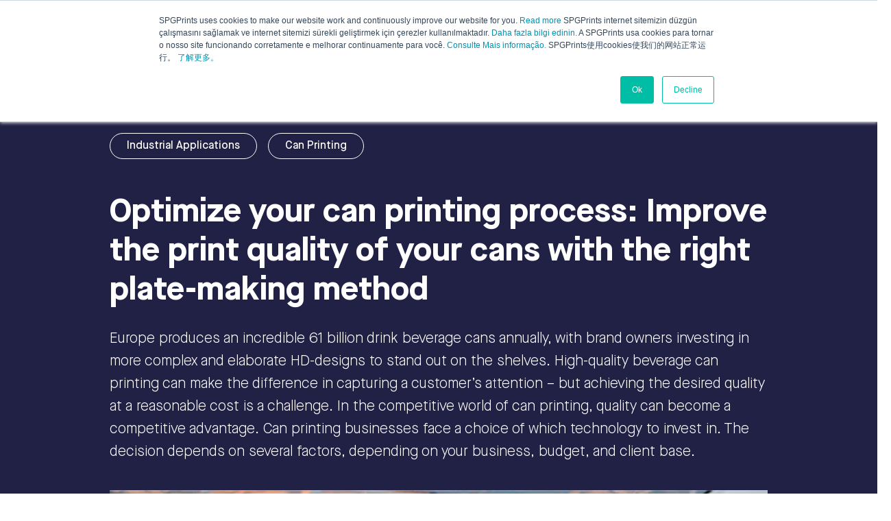

--- FILE ---
content_type: text/html; charset=UTF-8
request_url: https://blog.spgprints.com/optimize-your-can-printing-process
body_size: 14404
content:
<!doctype html><html lang="en_US"><head>
        <meta charset="utf-8">

  <title>Optimize your can printing process: Improve the print quality of your cans with the right plate-making method</title>


<meta name="theme-color" content="#0078D7">
<!-- Windows Phone -->
<meta name="msapplication-navbutton-color" content="#0078D7">
<!-- iOS Safari -->
<meta name="apple-mobile-web-app-capable" content="yes">
<meta name="apple-mobile-web-app-status-bar-style" content="black-translucent">

<meta name="description" content="In this article about can printing, we explore how you can improve the print quality of your cans with the right plate-making method.">

<link rel="preconnect" href="https://fonts.googleapis.com">
<link rel="preconnect" href="https://fonts.gstatic.com" crossorigin>
<link href="https://fonts.googleapis.com/css2?family=Montserrat:ital,wght@0,300;0,400;0,500;0,600;0,700;1,300;1,400;1,500;1,600;1,700&amp;family=Open+Sans:ital,wght@0,300;0,400;0,500;0,600;0,700;0,800;1,300;1,400;1,500;1,600;1,700;1,800&amp;display=swap" rel="stylesheet">







<meta name="viewport" content="width=device-width, initial-scale=1">

    
    <meta property="og:description" content="In this article about can printing, we explore how you can improve the print quality of your cans with the right plate-making method.">
    <meta property="og:title" content="Optimize your can printing process: Improve the print quality of your cans with the right plate-making method">
    <meta name="twitter:description" content="In this article about can printing, we explore how you can improve the print quality of your cans with the right plate-making method.">
    <meta name="twitter:title" content="Optimize your can printing process: Improve the print quality of your cans with the right plate-making method">

    

    
    <style>
a.cta_button{-moz-box-sizing:content-box !important;-webkit-box-sizing:content-box !important;box-sizing:content-box !important;vertical-align:middle}.hs-breadcrumb-menu{list-style-type:none;margin:0px 0px 0px 0px;padding:0px 0px 0px 0px}.hs-breadcrumb-menu-item{float:left;padding:10px 0px 10px 10px}.hs-breadcrumb-menu-divider:before{content:'›';padding-left:10px}.hs-featured-image-link{border:0}.hs-featured-image{float:right;margin:0 0 20px 20px;max-width:50%}@media (max-width: 568px){.hs-featured-image{float:none;margin:0;width:100%;max-width:100%}}.hs-screen-reader-text{clip:rect(1px, 1px, 1px, 1px);height:1px;overflow:hidden;position:absolute !important;width:1px}
</style>

<link rel="stylesheet" href="https://blog.spgprints.com/hubfs/hub_generated/template_assets/1/65315555897/1769690143836/template_main.min.css">
<link rel="stylesheet" href="https://blog.spgprints.com/hubfs/hub_generated/template_assets/1/65316427268/1769690146031/template_site-navigation.min.css">
<link class="hs-async-css" rel="preload" href="https://blog.spgprints.com/hubfs/hub_generated/template_assets/1/65316155528/1769690142422/template_language.min.css" as="style" onload="this.onload=null;this.rel='stylesheet'">
<noscript><link rel="stylesheet" href="https://blog.spgprints.com/hubfs/hub_generated/template_assets/1/65316155528/1769690142422/template_language.min.css"></noscript>
<link rel="stylesheet" href="https://blog.spgprints.com/hubfs/hub_generated/template_assets/1/65312685157/1769690148818/template_detail.min.css">
<link class="hs-async-css" rel="preload" href="https://blog.spgprints.com/hubfs/hub_generated/template_assets/1/65312685163/1769690137396/template_article.min.css" as="style" onload="this.onload=null;this.rel='stylesheet'">
<noscript><link rel="stylesheet" href="https://blog.spgprints.com/hubfs/hub_generated/template_assets/1/65312685163/1769690137396/template_article.min.css"></noscript>
<link class="hs-async-css" rel="preload" href="https://blog.spgprints.com/hubfs/hub_generated/template_assets/1/65312940203/1769690142536/template_social-sharing.min.css" as="style" onload="this.onload=null;this.rel='stylesheet'">
<noscript><link rel="stylesheet" href="https://blog.spgprints.com/hubfs/hub_generated/template_assets/1/65312940203/1769690142536/template_social-sharing.min.css"></noscript>
<link class="hs-async-css" rel="preload" href="" as="style" onload="this.onload=null;this.rel='stylesheet'">
<noscript><link rel="stylesheet" href=""></noscript>
<link class="hs-async-css" rel="preload" href="https://blog.spgprints.com/hubfs/hub_generated/template_assets/1/65312940208/1769690148786/template_cta-banner-main.min.css" as="style" onload="this.onload=null;this.rel='stylesheet'">
<noscript><link rel="stylesheet" href="https://blog.spgprints.com/hubfs/hub_generated/template_assets/1/65312940208/1769690148786/template_cta-banner-main.min.css"></noscript>
<link rel="stylesheet" href="https://blog.spgprints.com/hubfs/hub_generated/module_assets/1/65316155504/1744415380351/module_site-footer.min.css">
<link class="hs-async-css" rel="preload" href="https://blog.spgprints.com/hubfs/hub_generated/template_assets/1/65316427193/1769690142502/template_site-footer.min.css" as="style" onload="this.onload=null;this.rel='stylesheet'">
<noscript><link rel="stylesheet" href="https://blog.spgprints.com/hubfs/hub_generated/template_assets/1/65316427193/1769690142502/template_site-footer.min.css"></noscript>
    <script type="application/ld+json">
{
  "mainEntityOfPage" : {
    "@type" : "WebPage",
    "@id" : "https://blog.spgprints.com/optimize-your-can-printing-process"
  },
  "author" : {
    "name" : "Michael Tschol",
    "url" : "https://blog.spgprints.com/author/michael-tschol",
    "@type" : "Person"
  },
  "headline" : "Optimize your can printing process: Improve the print quality of your cans with the right plate-making method",
  "datePublished" : "2023-09-04T06:57:42.000Z",
  "dateModified" : "2024-04-17T05:50:34.269Z",
  "publisher" : {
    "name" : "SPGPrints B.V.",
    "logo" : {
      "url" : "https://blog.spgprints.com/hubfs/spgprints_logo-300x56.gif",
      "@type" : "ImageObject"
    },
    "@type" : "Organization"
  },
  "@context" : "https://schema.org",
  "@type" : "BlogPosting",
  "image" : [ "https://blog.spgprints.com/hubfs/Screenshot%202023-08-31%2014.47.41.png" ]
}
</script>

<script type="application/ld+json">
{"@context":"https://schema.org","@type":"VideoObject","caption":{"contentUrl":"https://blog.spgprints.com/media-transcripts/164230484744/en.vtt","inLanguage":"en","name":"en Captions"},"contentUrl":"https://2131785.fs1.hubspotusercontent-eu1.net/hubfs/2131785/TITANIUM_2024(720p).mp4","dateModified":"2025-11-21T09:31:32.542Z","duration":"PT3M34.485S","height":720,"name":"TITANIUM_2024(720p)","thumbnailUrl":"https://2131785.fs1.hubspotusercontent-eu1.net/hubfs/2131785/TITANIUM_2024(720p).mp4/medium.jpg?t=1763717491941","uploadDate":"2024-04-12T05:53:34.718Z","width":1280}</script>

<script type="application/ld+json">
{"@context":"https://schema.org","@type":"VideoObject","caption":{"contentUrl":"https://blog.spgprints.com/media-transcripts/164227531814/en.vtt","inLanguage":"en","name":"en Captions"},"contentUrl":"https://2131785.fs1.hubspotusercontent-eu1.net/hubfs/2131785/Thorium_final.mov","dateModified":"2025-11-21T09:31:42.817Z","duration":"PT2M35.734S","height":1080,"name":"Thorium_final","thumbnailUrl":"https://2131785.fs1.hubspotusercontent-eu1.net/hubfs/2131785/Thorium_final.mov/medium.jpg?t=1763717501731","uploadDate":"2024-04-12T05:47:32.461Z","width":1920}</script>


    
<!--  Added by GoogleTagManager integration -->
<script>
var _hsp = window._hsp = window._hsp || [];
window.dataLayer = window.dataLayer || [];
function gtag(){dataLayer.push(arguments);}

var useGoogleConsentModeV2 = true;
var waitForUpdateMillis = 1000;



var hsLoadGtm = function loadGtm() {
    if(window._hsGtmLoadOnce) {
      return;
    }

    if (useGoogleConsentModeV2) {

      gtag('set','developer_id.dZTQ1Zm',true);

      gtag('consent', 'default', {
      'ad_storage': 'denied',
      'analytics_storage': 'denied',
      'ad_user_data': 'denied',
      'ad_personalization': 'denied',
      'wait_for_update': waitForUpdateMillis
      });

      _hsp.push(['useGoogleConsentModeV2'])
    }

    (function(w,d,s,l,i){w[l]=w[l]||[];w[l].push({'gtm.start':
    new Date().getTime(),event:'gtm.js'});var f=d.getElementsByTagName(s)[0],
    j=d.createElement(s),dl=l!='dataLayer'?'&l='+l:'';j.async=true;j.src=
    'https://www.googletagmanager.com/gtm.js?id='+i+dl;f.parentNode.insertBefore(j,f);
    })(window,document,'script','dataLayer','GTM-MZ6RBNK');

    window._hsGtmLoadOnce = true;
};

_hsp.push(['addPrivacyConsentListener', function(consent){
  if(consent.allowed || (consent.categories && consent.categories.analytics)){
    hsLoadGtm();
  }
}]);

</script>

<!-- /Added by GoogleTagManager integration -->



<meta property="og:image" content="https://blog.spgprints.com/hubfs/Screenshot%202023-08-31%2014.47.41.png">
<meta property="og:image:width" content="1580">
<meta property="og:image:height" content="747">

<meta name="twitter:image" content="https://blog.spgprints.com/hubfs/Screenshot%202023-08-31%2014.47.41.png">


<meta property="og:url" content="https://blog.spgprints.com/optimize-your-can-printing-process">
<meta name="twitter:card" content="summary_large_image">

<link rel="canonical" href="https://blog.spgprints.com/optimize-your-can-printing-process">

<meta property="og:type" content="article">
<link rel="alternate" type="application/rss+xml" href="https://blog.spgprints.com/rss.xml">
<meta name="twitter:domain" content="blog.spgprints.com">
<script src="//platform.linkedin.com/in.js" type="text/javascript">
    lang: en_US
</script>

<meta http-equiv="content-language" content="en-us">






        
  
  

    <meta name="generator" content="HubSpot"></head>

    
    

    <body class="page ">
<!--  Added by GoogleTagManager integration -->
<noscript><iframe src="https://www.googletagmanager.com/ns.html?id=GTM-MZ6RBNK" height="0" width="0" style="display:none;visibility:hidden"></iframe></noscript>

<!-- /Added by GoogleTagManager integration -->
   
        <header>
            <div id="hs_cos_wrapper_site-navigation" class="hs_cos_wrapper hs_cos_wrapper_widget hs_cos_wrapper_type_module" style="" data-hs-cos-general-type="widget" data-hs-cos-type="module">









  
<section class="m-site-nav">
  
  <div class="m-site-nav__main-menu">
    <div class="container">

      
      
      
      
      

      <div class="m-site-nav__logo" data-company-logo="https://f.hubspotusercontent30.net/hubfs/2131785/spg-prints/logo/logo.svg" data-company-logo-white="https://f.hubspotusercontent30.net/hubfs/2131785/spg-prints/logo/logo.svg">
        <a href="https://www.spgprints.com">
          <img src="https://blog.spgprints.com/hubfs/spg-prints/logo/logo.svg" alt="SPG Prints logo" width="260" loading="lazy">
        </a>
      </div>
      


      
        

        <nav class="m-site-nav__menu hs-menu-wrapper">
                  
          
          

          <ul class="m-site-nav__menu-listing container" aria-role="menubar">
            
              
              

              <li class="hs-menu-item hs-menu-depth-1 hs-item-has-children" aria-role="none">
                
                
                
                
                
                <a href="javascript:;" aria-role="menuitem">
                    Applications
                </a>

                
                    <div class="hs-menu-children-wrapper " aria-role="menu">
                    
                    <div class="m-site-nav__back-item"><a href="javascript:;">
                      Back
                    </a></div>
                  
                    <div class="container">
                      <div class="row">
                        
                          <div class="col-12 col-md-3">
                            <div class="m-site-nav__content">
                              <h4 class="m-site-nav__content__title">Applications</h4>
                              <p class="m-site-nav__content__description">We're offering complete solutions in applications.</p>

                              
    
    
  
                               
    
    
    
    
    
    
      
    
    <a class="module-action link_arrow-right link_arrow-right-- " href="https://blog.spgprints.com/" target="_blank" rel="noopener">
      Learn more about our applications in our blogs
    </a>
  
                            </div>    
                        </div>
                      
                    
                    
                    

                    <!-- <div class="hs-menu-children-wrapper__submenus"> -->
                      
                        
                        
                        <div class="col-12 col-md-6">
                          <div class="m-site-nav__submenu-left left-submenu-wrapper">
                            
                          
                            <div class="submenu">
                            
                            <!--  -->

                              <span class="m-site-nav__menu-title">By application</span>
                                <ul class="left-submenu-wrapper__normal">
                          

                                  
                                    
                                      <li class="hs-menu-item hs-menu-depth-2" aria-role="none">
                                        
                                        
                                        
                                        
                                        <a href="https://www.spgprints.com/applications-rotary-screen-printing-for-textiles" aria-role="menuitem">
                                          <span>Rotary Screen Textile Printing</span>
                                          
                                        </a>
                                      </li>
                                    
                                  
                                    
                                      <li class="hs-menu-item hs-menu-depth-2" aria-role="none">
                                        
                                        
                                        
                                        
                                        <a href="https://www.spgprints.com/applications-digital-textile-printing" aria-role="menuitem">
                                          <span>Digital Textile Printing</span>
                                          
                                        </a>
                                      </li>
                                    
                                  
                                    
                                      <li class="hs-menu-item hs-menu-depth-2" aria-role="none">
                                        
                                        
                                        
                                        
                                        <a href="https://www.spgprints.com/applications-healthcare" aria-role="menuitem">
                                          <span>Healthcare</span>
                                          
                                        </a>
                                      </li>
                                    
                                  
                                    
                                      <li class="hs-menu-item hs-menu-depth-2" aria-role="none">
                                        
                                        
                                        
                                        
                                        <a href="https://www.spgprints.com/applications-perfora-spunlacing-non-wovens" aria-role="menuitem">
                                          <span>Spun lacing / Non - Wovens</span>
                                          
                                        </a>
                                      </li>
                                    
                                  
                                    
                                      <li class="hs-menu-item hs-menu-depth-2" aria-role="none">
                                        
                                        
                                        
                                        
                                        <a href="https://www.spgprints.com/applications-security-printing" aria-role="menuitem">
                                          <span>Security Printing</span>
                                          
                                        </a>
                                      </li>
                                    
                                  
                                    
                                      <li class="hs-menu-item hs-menu-depth-2" aria-role="none">
                                        
                                        
                                        
                                        
                                        <a href="https://www.spgprints.com/applications-label-printing" aria-role="menuitem">
                                          <span>Label Printing</span>
                                          
                                        </a>
                                      </li>
                                    
                                  
                                    
                                      <li class="hs-menu-item hs-menu-depth-2" aria-role="none">
                                        
                                        
                                        
                                        
                                        <a href="https://www.spgprints.com/applications-printed-electronics" aria-role="menuitem">
                                          <span>Printed Electronics</span>
                                          
                                        </a>
                                      </li>
                                    
                                  
                                    
                                      <li class="hs-menu-item hs-menu-depth-2" aria-role="none">
                                        
                                        
                                        
                                        
                                        <a href="https://www.spgprints.com/applications-clean-energy" aria-role="menuitem">
                                          <span>Clean Energy</span>
                                          
                                        </a>
                                      </li>
                                    
                                  
                                </ul>
                            </div>                          
                          </div>
                          </div>
                        
                      

                      
                    <!-- </div> -->
                  </div>
                
              </div></div></li>
            
              
              

              <li class="hs-menu-item hs-menu-depth-1 hs-item-has-children" aria-role="none">
                
                
                
                
                
                <a href="javascript:;" aria-role="menuitem">
                    Solutions &amp; Services
                </a>

                
                    <div class="hs-menu-children-wrapper " aria-role="menu">
                    
                    <div class="m-site-nav__back-item"><a href="javascript:;">
                      Back
                    </a></div>
                  
                    <div class="container">
                      <div class="row">
                        
                          <div class="col-12 col-md-3">
                            <div class="m-site-nav__content">
                              <h4 class="m-site-nav__content__title">Solutions</h4>
                              <p class="m-site-nav__content__description">Equipment, service and consumables to ensure perfect performance.</p>

                              
    
    
  
                               
    
    
    
    
    
    
      
    
    <a class="module-action link_arrow-right link_arrow-right-- " href="https://blog.spgprints.com/" target="_blank" rel="noopener">
      Learn more about our products in our blogs
    </a>
  
                            </div>    
                        </div>
                      
                    
                    
                    

                    <!-- <div class="hs-menu-children-wrapper__submenus"> -->
                      
                        
                        
                        <div class="col-12 col-md-3">
                          <div class="m-site-nav__submenu-left left-submenu-wrapper">
                            
                          
                            <div class="submenu">
                            
                            <!--  -->

                              <span class="m-site-nav__menu-title">Textile Printing Solutions</span>
                                <ul class="left-submenu-wrapper__normal">
                          

                                  
                                    
                                      <li class="hs-menu-item hs-menu-depth-2" aria-role="none">
                                        
                                        
                                        
                                        
                                        <a href="https://www.spgprints.com/digital-textile-printers" aria-role="menuitem">
                                          <span>Digital Textile Printers</span>
                                          
                                        </a>
                                      </li>
                                    
                                  
                                    
                                      <li class="hs-menu-item hs-menu-depth-2" aria-role="none">
                                        
                                        
                                        
                                        
                                        <a href="https://www.spgprints.com/consumables-digital-textile-printing" aria-role="menuitem">
                                          <span>Consumables for Digital Textile Printing</span>
                                          
                                        </a>
                                      </li>
                                    
                                  
                                    
                                      <li class="hs-menu-item hs-menu-depth-2" aria-role="none">
                                        
                                        
                                        
                                        
                                        <a href="https://www.spgprints.com/rotary-screen-textile-printing-machine" aria-role="menuitem">
                                          <span>Rotary Printing Systems</span>
                                          
                                        </a>
                                      </li>
                                    
                                  
                                    
                                      <li class="hs-menu-item hs-menu-depth-2" aria-role="none">
                                        
                                        
                                        
                                        
                                        <a href="https://www.spgprints.com/rotary-screens-fabric-printing" aria-role="menuitem">
                                          <span>Rotary Screens</span>
                                          
                                        </a>
                                      </li>
                                    
                                  
                                    
                                      <li class="hs-menu-item hs-menu-depth-2" aria-role="none">
                                        
                                        
                                        
                                        
                                        <a href="https://www.spgprints.com/rotary-screen-engraving-textile-printing-equipment" aria-role="menuitem">
                                          <span>Engraving for Textile</span>
                                          
                                        </a>
                                      </li>
                                    
                                  
                                </ul>
                            </div>                          
                          </div>
                          </div>
                        
                      
                        
                        
                        <div class="col-12 col-md-3">
                          <div class="m-site-nav__submenu-left left-submenu-wrapper">
                            
                          
                            <div class="submenu">
                            
                            <!--  -->

                              <span class="m-site-nav__menu-title">Industrial  Printing Solutions</span>
                                <ul class="left-submenu-wrapper__normal">
                          

                                  
                                    
                                      <li class="hs-menu-item hs-menu-depth-2" aria-role="none">
                                        
                                        
                                        
                                        
                                        <a href="https://www.spgprints.com/rotary-screen-printing-industrial-solutions" aria-role="menuitem">
                                          <span>Rotary Screen Printing Machines</span>
                                          
                                        </a>
                                      </li>
                                    
                                  
                                    
                                      <li class="hs-menu-item hs-menu-depth-2" aria-role="none">
                                        
                                        
                                        
                                        
                                        <a href="https://www.spgprints.com/industrial-printing-label-screen-printing" aria-role="menuitem">
                                          <span>Engraving &amp; Prepress</span>
                                          
                                        </a>
                                      </li>
                                    
                                  
                                    
                                      <li class="hs-menu-item hs-menu-depth-2" aria-role="none">
                                        
                                        
                                        
                                        
                                        <a href="https://www.spgprints.com/rotary-screens-for-label-printing" aria-role="menuitem">
                                          <span>Screens for Label Printing</span>
                                          
                                        </a>
                                      </li>
                                    
                                  
                                    
                                      <li class="hs-menu-item hs-menu-depth-2" aria-role="none">
                                        
                                        
                                        
                                        
                                        <a href="https://www.spgprints.com/rotary-screens-for-industrial-label-printing" aria-role="menuitem">
                                          <span>Screens for Printed Electronics</span>
                                          
                                        </a>
                                      </li>
                                    
                                  
                                    
                                      <li class="hs-menu-item hs-menu-depth-2" aria-role="none">
                                        
                                        
                                        
                                        
                                        <a href="https://www.spgprints.com/screens-for-non-woven-production" aria-role="menuitem">
                                          <span>Screens for Non-Woven Production</span>
                                          
                                        </a>
                                      </li>
                                    
                                  
                                </ul>
                            </div>                          
                          </div>
                          </div>
                        
                      
                        
                        
                        <div class="col-12 col-md-3">
                          <div class="m-site-nav__submenu-left left-submenu-wrapper">
                            
                          
                            <div class="submenu">
                            
                            <!--  -->

                              <span class="m-site-nav__menu-title">Global Services</span>
                                <ul class="left-submenu-wrapper__normal">
                          

                                  
                                    
                                      <li class="hs-menu-item hs-menu-depth-2" aria-role="none">
                                        
                                        
                                        
                                        
                                        <a href="https://www.spgprints.com/global-services-portfolio" aria-role="menuitem">
                                          <span>Global Services Portfolio</span>
                                          
                                        </a>
                                      </li>
                                    
                                  
                                </ul>
                            </div>                          
                          </div>
                          </div>
                        
                      

                      
                    <!-- </div> -->
                  </div>
                
              </div></div></li>
            
              
              

              <li class="hs-menu-item hs-menu-depth-1 hs-item-has-children" aria-role="none">
                
                
                
                
                
                <a href="javascript:;" aria-role="menuitem">
                    Sustainability
                </a>

                
                    <div class="hs-menu-children-wrapper " aria-role="menu">
                    
                    <div class="m-site-nav__back-item"><a href="javascript:;">
                      Back
                    </a></div>
                  
                    <div class="container">
                      <div class="row">
                        
                          <div class="col-12 col-md-3">
                            <div class="m-site-nav__content">
                              <h4 class="m-site-nav__content__title">Sustainability</h4>
                              <p class="m-site-nav__content__description">Our Sustainability Stewardship helps us create our smallest possible carbon footprint. And we can help you too.</p>

                              
    
    
  
                               
    
    
    
    
    
    
    <a class="module-action link_arrow-right link_arrow-right-- " href="https://www.spgprints.com/sustainability">
      Read more about SPGPrints sustainability
    </a>
  
                            </div>    
                        </div>
                      
                    
                    
                    

                    <!-- <div class="hs-menu-children-wrapper__submenus"> -->
                      
                        
                        
                        <div class="col-12 col-md-3">
                          <div class="m-site-nav__submenu-left left-submenu-wrapper">
                            
                          
                            <div class="submenu">
                            
                            <!--  -->

                              <span class="m-site-nav__menu-title">Sustainability</span>
                                <ul class="left-submenu-wrapper__normal">
                          

                                  
                                    
                                      <li class="hs-menu-item hs-menu-depth-2" aria-role="none">
                                        
                                        
                                        
                                        
                                        <a href="https://www.spgprints.com/sustainability" aria-role="menuitem">
                                          <span>Read more about sustainability</span>
                                          
                                        </a>
                                      </li>
                                    
                                  
                                    
                                      <li class="hs-menu-item hs-menu-depth-2" aria-role="none">
                                        
                                        
                                        
                                        
                                        <a href="https://www.spgprints.com/sustainability-best-practice" aria-role="menuitem">
                                          <span>Success story</span>
                                          
                                        </a>
                                      </li>
                                    
                                  
                                </ul>
                            </div>                          
                          </div>
                          </div>
                        
                      

                      
                    <!-- </div> -->
                  </div>
                
              </div></div></li>
            
              
              

              <li class="hs-menu-item hs-menu-depth-1 hs-item-has-children" aria-role="none">
                
                
                
                
                
                <a href="javascript:;" aria-role="menuitem">
                    Why SPGPrints?
                </a>

                
                    <div class="hs-menu-children-wrapper " aria-role="menu">
                    
                    <div class="m-site-nav__back-item"><a href="javascript:;">
                      Back
                    </a></div>
                  
                    <div class="container">
                      <div class="row">
                        
                          <div class="col-12 col-md-3">
                            <div class="m-site-nav__content">
                              <h4 class="m-site-nav__content__title">Why SPGPrints?</h4>
                              <p class="m-site-nav__content__description">A pioneering company in textile printing. Learn how 75 years of experience provides your company the best expertise and equipment.</p>

                              
    
    
  
                               
    
    
    
    
    
    
    <a class="module-action link_arrow-right link_arrow-right-- " href="https://www.spgprints.com/why">
      Why SPGPrints
    </a>
  
                            </div>    
                        </div>
                      
                    
                    
                    

                    <!-- <div class="hs-menu-children-wrapper__submenus"> -->
                      
                        
                        
                        <div class="col-12 col-md-3">
                          <div class="m-site-nav__submenu-left left-submenu-wrapper">
                            
                          
                            <div class="submenu">
                            
                            <!--  -->

                              <span class="m-site-nav__menu-title">Why SPGPrints</span>
                                <ul class="left-submenu-wrapper__normal">
                          

                                  
                                    
                                      <li class="hs-menu-item hs-menu-depth-2" aria-role="none">
                                        
                                        
                                        
                                        
                                        <a href="https://www.spgprints.com/why" aria-role="menuitem">
                                          <span>Why SPGPrints</span>
                                          
                                        </a>
                                      </li>
                                    
                                  
                                    
                                      <li class="hs-menu-item hs-menu-depth-2" aria-role="none">
                                        
                                        
                                        
                                        
                                        <a href="https://www.spgprints.com/why-our-customers-0" aria-role="menuitem">
                                          <span>Read our customers' stories</span>
                                          
                                        </a>
                                      </li>
                                    
                                  
                                    
                                      <li class="hs-menu-item hs-menu-depth-2" aria-role="none">
                                        
                                        
                                        
                                        
                                        <a href="https://www.spgprints.com/testimonials" aria-role="menuitem">
                                          <span>Our customers' testimonials</span>
                                          
                                        </a>
                                      </li>
                                    
                                  
                                </ul>
                            </div>                          
                          </div>
                          </div>
                        
                      

                      
                    <!-- </div> -->
                  </div>
                
              </div></div></li>
            
              
              

              <li class="hs-menu-item hs-menu-depth-1 hs-item-has-children" aria-role="none">
                
                
                
                
                
                <a href="javascript:;" aria-role="menuitem">
                    Knowledge base
                </a>

                
                    <div class="hs-menu-children-wrapper " aria-role="menu">
                    
                    <div class="m-site-nav__back-item"><a href="javascript:;">
                      Back
                    </a></div>
                  
                    <div class="container">
                      <div class="row">
                        
                          <div class="col-12 col-md-3">
                            <div class="m-site-nav__content">
                              <h4 class="m-site-nav__content__title">Knowledge base</h4>
                              <p class="m-site-nav__content__description">Reads worth your while</p>

                              
    
    
  
                               
    
    
    
    
    
    
      
    
    <a class="module-action link_arrow-right link_arrow-right-- " href="https://blog.spgprints.com/" target="_blank" rel="noopener">
      SPGPrints blogs
    </a>
  
                            </div>    
                        </div>
                      
                    
                    
                    

                    <!-- <div class="hs-menu-children-wrapper__submenus"> -->
                      
                        
                        
                        <div class="col-12 col-md-3">
                          <div class="m-site-nav__submenu-left left-submenu-wrapper">
                            
                          
                            <div class="submenu">
                            
                            <!--  -->

                              <span class="m-site-nav__menu-title">Knowledge base</span>
                                <ul class="left-submenu-wrapper__normal">
                          

                                  
                                    
                                      <li class="hs-menu-item hs-menu-depth-2" aria-role="none">
                                        
                                        
                                        
                                        
                                        <a href="https://blog.spgprints.com" aria-role="menuitem">
                                          <span>Blogs &amp; News</span>
                                          
                                        </a>
                                      </li>
                                    
                                  
                                    
                                      <li class="hs-menu-item hs-menu-depth-2" aria-role="none">
                                        
                                        
                                        
                                        
                                        <a href="https://insights.spgprints.com/access-our-techtalks" aria-role="menuitem">
                                          <span>TECHTalks on demand</span>
                                          
                                        </a>
                                      </li>
                                    
                                  
                                    
                                      <li class="hs-menu-item hs-menu-depth-2" aria-role="none">
                                        
                                        
                                        
                                        
                                        <a href="https://www.spgprints.com/downloadables" aria-role="menuitem">
                                          <span>Downloadables</span>
                                          
                                        </a>
                                      </li>
                                    
                                  
                                    
                                      <li class="hs-menu-item hs-menu-depth-2" aria-role="none">
                                        
                                        
                                        
                                        
                                        <a href="https://www.spgprints.com/brochures-center" aria-role="menuitem">
                                          <span>Brochure Center</span>
                                          
                                        </a>
                                      </li>
                                    
                                  
                                </ul>
                            </div>                          
                          </div>
                          </div>
                        
                      

                      
                    <!-- </div> -->
                  </div>
                
              </div></div></li>
            
              
              

              <li class="hs-menu-item hs-menu-depth-1 hs-item-has-children" aria-role="none">
                
                
                
                
                
                <a href="javascript:;" aria-role="menuitem">
                    Company
                </a>

                
                    <div class="hs-menu-children-wrapper " aria-role="menu">
                    
                    <div class="m-site-nav__back-item"><a href="javascript:;">
                      Back
                    </a></div>
                  
                    <div class="container">
                      <div class="row">
                        
                          <div class="col-12 col-md-3">
                            <div class="m-site-nav__content">
                              <h4 class="m-site-nav__content__title">About us</h4>
                              <p class="m-site-nav__content__description">A pioneering company in textile printing. Learn how 75 years of experience provides your company the best expertise and equipment.</p>

                              
    
    
  
                               
    
    
    
    
    
    
    <a class="module-action link_arrow-right link_arrow-right-- " href="https://www.spgprints.com/spgprints-company">
      Read more about SPGPrints
    </a>
  
                            </div>    
                        </div>
                      
                    
                    
                    

                    <!-- <div class="hs-menu-children-wrapper__submenus"> -->
                      
                        
                        
                        <div class="col-12 col-md-3">
                          <div class="m-site-nav__submenu-left left-submenu-wrapper">
                            
                          
                            <div class="submenu">
                            
                            <!--  -->

                              <span class="m-site-nav__menu-title">Company</span>
                                <ul class="left-submenu-wrapper__normal">
                          

                                  
                                    
                                      <li class="hs-menu-item hs-menu-depth-2" aria-role="none">
                                        
                                        
                                        
                                        
                                        <a href="https://www.spgprints.com/spgprints-company" aria-role="menuitem">
                                          <span>Our company</span>
                                          <p>An overview of SPGPrints.</p>
                                        </a>
                                      </li>
                                    
                                  
                                    
                                      <li class="hs-menu-item hs-menu-depth-2" aria-role="none">
                                        
                                        
                                        
                                        
                                        <a href="https://www.spgprints.com/contact" aria-role="menuitem">
                                          <span>Our offices</span>
                                          <p>Always a local partner you can rely on.</p>
                                        </a>
                                      </li>
                                    
                                  
                                    
                                      <li class="hs-menu-item hs-menu-depth-2" aria-role="none">
                                        
                                        
                                        
                                        
                                        <a href="https://www.spgprints.com/stovec-investor-page" aria-role="menuitem">
                                          <span>Indian investor relations</span>
                                          <p>Investor relations downloads</p>
                                        </a>
                                      </li>
                                    
                                  
                                    
                                      <li class="hs-menu-item hs-menu-depth-2" aria-role="none">
                                        
                                        
                                        
                                        
                                        <a href="https://www.spgprints.com/spgprints-contact" aria-role="menuitem">
                                          <span>Contact</span>
                                          <p>Get advice from our specialists.</p>
                                        </a>
                                      </li>
                                    
                                  
                                </ul>
                            </div>                          
                          </div>
                          </div>
                        
                      

                      
                    <!-- </div> -->
                  </div>
                
              </div></div></li>
            
              
              

              <li class="hs-menu-item hs-menu-depth-1 hs-item-has-children" aria-role="none">
                
                
                
                
                
                <a href="javascript:;" aria-role="menuitem">
                    Careers
                </a>

                
                    <div class="hs-menu-children-wrapper " aria-role="menu">
                    
                    <div class="m-site-nav__back-item"><a href="javascript:;">
                      Back
                    </a></div>
                  
                    <div class="container">
                      <div class="row">
                        
                          <div class="col-12 col-md-3">
                            <div class="m-site-nav__content">
                              <h4 class="m-site-nav__content__title">Working at SPGPrints</h4>
                              <p class="m-site-nav__content__description">Working at SPGPrints is fascinating and always challenging.</p>

                              
    
    
  
                               
    
    
    
    
    
    
    <a class="module-action link_arrow-right link_arrow-right-- " href="https://www.spgprints.com/careers">
      Careers
    </a>
  
                            </div>    
                        </div>
                      
                    
                    
                    

                    <!-- <div class="hs-menu-children-wrapper__submenus"> -->
                      
                        
                        
                        <div class="col-12 col-md-3">
                          <div class="m-site-nav__submenu-left left-submenu-wrapper">
                            
                          
                            <div class="submenu">
                            
                            <!--  -->

                              <span class="m-site-nav__menu-title">Working at SPGPrints</span>
                                <ul class="left-submenu-wrapper__normal">
                          

                                  
                                    
                                      <li class="hs-menu-item hs-menu-depth-2" aria-role="none">
                                        
                                        
                                        
                                        
                                        <a href="https://www.spgprints.com/careers" aria-role="menuitem">
                                          <span>Careers</span>
                                          
                                        </a>
                                      </li>
                                    
                                  
                                </ul>
                            </div>                          
                          </div>
                          </div>
                        
                      

                      
                    <!-- </div> -->
                  </div>
                
              </div></div></li>
            
          </ul>
          
          <!-- Search link -->
          
            <a href="https://www.spgprints.com/search" class="m-site-nav__menu__item--search">
              <div class="icon-search"></div>
            </a>
          

          

          
            <div class="m-site-nav__actions">
              <span id="hs_cos_wrapper_site-navigation_" class="hs_cos_wrapper hs_cos_wrapper_widget hs_cos_wrapper_type_cta" style="" data-hs-cos-general-type="widget" data-hs-cos-type="cta"><!--HubSpot Call-to-Action Code --><span class="hs-cta-wrapper" id="hs-cta-wrapper-ba012e0b-be59-4cc7-a665-0338dc8815cc"><span class="hs-cta-node hs-cta-ba012e0b-be59-4cc7-a665-0338dc8815cc" id="hs-cta-ba012e0b-be59-4cc7-a665-0338dc8815cc"><!--[if lte IE 8]><div id="hs-cta-ie-element"></div><![endif]--><a href="https://hubspot-cta-redirect-eu1-prod.s3.amazonaws.com/cta/redirect/2131785/ba012e0b-be59-4cc7-a665-0338dc8815cc"><img class="hs-cta-img" id="hs-cta-img-ba012e0b-be59-4cc7-a665-0338dc8815cc" style="border-width:0px;" src="https://hubspot-no-cache-eu1-prod.s3.amazonaws.com/cta/default/2131785/ba012e0b-be59-4cc7-a665-0338dc8815cc.png" alt="Talk to our specialist"></a></span><script charset="utf-8" src="/hs/cta/cta/current.js"></script><script type="text/javascript"> hbspt.cta._relativeUrls=true;hbspt.cta.load(2131785, 'ba012e0b-be59-4cc7-a665-0338dc8815cc', {"useNewLoader":"true","region":"eu1"}); </script></span><!-- end HubSpot Call-to-Action Code --></span>
            </div>
          
        </nav>
        

        
        <div class="m-site-nav__mobile--actions">
          <a href="" class="m-site-nav__menu__item--search m-site-nav__menu__item--search--mobile">
            <div class="icon-search"></div>
          </a>
          <a href="javascript:;" class="m-site-nav__mobile-trigger"><span></span></a>
        </div>
        
      

      


    </div>
  </div>
  
</section></div>
        </header>
        
        <main class="page-wrapper ">

            
  

  
  


  
  

<section class="tp-blog-detail-header">
  <div class="container tp-blog-detail-header__info">
    <div class="row row--justify-center">
      <div class="col-12 col-md-10">
        <div class="topic-wrapper">
          
          <div class="tp-blog-detail-header__topics">
             
            <a class="topic" href="https://blog.spgprints.com/topic/industrial-applications">
              Industrial Applications
            </a>
              
            <a class="topic" href="https://blog.spgprints.com/topic/can-printing">
              Can Printing
            </a>
             
          </div>
          
        </div>
        <h2><span id="hs_cos_wrapper_name" class="hs_cos_wrapper hs_cos_wrapper_meta_field hs_cos_wrapper_type_text" style="" data-hs-cos-general-type="meta_field" data-hs-cos-type="text">Optimize your can printing process: Improve the print quality of your cans with the right plate-making method</span></h2>
        
        <p class="text_size-l summary">
          Europe produces an incredible 61 billion drink beverage cans annually, with brand owners investing in more complex and elaborate HD-designs to stand out on the shelves. High-quality beverage can printing can make the difference in capturing a customer’s attention – but achieving the desired quality at a reasonable cost is a challenge. In the competitive world of can printing, quality can become a competitive advantage. Can printing businesses face a choice of which technology to invest in. The decision depends on several factors, depending on your business, budget, and client base. 
        </p>
        
      </div>
    </div>
  </div>
  <div class="container">
    <div class="row row--justify-center">
      <div class="col-12 col-md-10">
        
        <div class="tp-blog-detail-header__featured-image">
          
          <picture class="media_image-cover">
            <img src="https://blog.spgprints.com/hs-fs/hubfs/Screenshot%202023-08-31%2014.47.41.png?width=760&amp;name=Screenshot%202023-08-31%2014.47.41.png" alt="" loading="lazy" width="760" srcset="https://blog.spgprints.com/hs-fs/hubfs/Screenshot%202023-08-31%2014.47.41.png?width=380&amp;name=Screenshot%202023-08-31%2014.47.41.png 380w, https://blog.spgprints.com/hs-fs/hubfs/Screenshot%202023-08-31%2014.47.41.png?width=760&amp;name=Screenshot%202023-08-31%2014.47.41.png 760w, https://blog.spgprints.com/hs-fs/hubfs/Screenshot%202023-08-31%2014.47.41.png?width=1140&amp;name=Screenshot%202023-08-31%2014.47.41.png 1140w, https://blog.spgprints.com/hs-fs/hubfs/Screenshot%202023-08-31%2014.47.41.png?width=1520&amp;name=Screenshot%202023-08-31%2014.47.41.png 1520w, https://blog.spgprints.com/hs-fs/hubfs/Screenshot%202023-08-31%2014.47.41.png?width=1900&amp;name=Screenshot%202023-08-31%2014.47.41.png 1900w, https://blog.spgprints.com/hs-fs/hubfs/Screenshot%202023-08-31%2014.47.41.png?width=2280&amp;name=Screenshot%202023-08-31%2014.47.41.png 2280w" sizes="(max-width: 760px) 100vw, 760px">
          </picture>
          
        </div>
        
      </div>
    </div>
  </div>
</section>


  <div class="article-container">

    
    

<article class="tp-blog-detail-article article">
  <div class="container container--small">
    <div class="rich-text-container rich-text-container--l">
      
  

    <span id="hs_cos_wrapper_post_body" class="hs_cos_wrapper hs_cos_wrapper_meta_field hs_cos_wrapper_type_rich_text" style="" data-hs-cos-general-type="meta_field" data-hs-cos-type="rich_text"><p style="font-size: 16px; font-weight: normal;">In this blog, we dive into the available printing plate-making techniques and how these technologies can help you overcome 3 significant challenges to maximize your qualitative output and ROI.&nbsp;</p>
<h2 style="font-size: 48px;"><!--more-->CTP or DLE: What’s best for precision can printing?</h2>
<p style="text-align: justify;">Conventional plate-making (known as computer-to-film or the analogue method) uses a negative film and UV-A light to image the photopolymer printing plates. Compared to the more advanced technologies, this one delivers the lowest qualitative output due to a lack of precision. Not surprisingly, this method is losing ground: only a few global film suppliers remain, and the film material gets increasingly expensive.</p>
<p style="text-align: justify;">Advanced “digital” plate-making technologies include <span style="font-weight: bold;">Computer-to-Plate (CTP)</span> and <span style="font-weight: bold;">Direct Laser Engraving (DLE)</span>. CTP is the most widely applied technology and uses digital data to image the design on the printing plates. Low-power laser diodes are used to image the printing plate by ablating a black mask on the plate and curing the polymer underneath with UV-A light. It is a cost-effective solution for medium to large print runs and delivers satisfying results, especially for less intricate designs. Compared to DLE, this technology is easier to apply and cheaper to implement.</p>
<p style="text-align: justify;"><img src="https://blog.spgprints.com/hs-fs/hubfs/TITANIUM.png?width=760&amp;height=374&amp;name=TITANIUM.png" width="760" height="374" loading="lazy" alt="TITANIUM" style="height: auto; max-width: 100%; width: 760px;" srcset="https://blog.spgprints.com/hs-fs/hubfs/TITANIUM.png?width=380&amp;height=187&amp;name=TITANIUM.png 380w, https://blog.spgprints.com/hs-fs/hubfs/TITANIUM.png?width=760&amp;height=374&amp;name=TITANIUM.png 760w, https://blog.spgprints.com/hs-fs/hubfs/TITANIUM.png?width=1140&amp;height=561&amp;name=TITANIUM.png 1140w, https://blog.spgprints.com/hs-fs/hubfs/TITANIUM.png?width=1520&amp;height=748&amp;name=TITANIUM.png 1520w, https://blog.spgprints.com/hs-fs/hubfs/TITANIUM.png?width=1900&amp;height=935&amp;name=TITANIUM.png 1900w, https://blog.spgprints.com/hs-fs/hubfs/TITANIUM.png?width=2280&amp;height=1122&amp;name=TITANIUM.png 2280w" sizes="(max-width: 760px) 100vw, 760px"></p>
<p style="font-size: 14px; text-align: center; font-weight: bold;"><em><span style="font-weight: normal;">Computer-to-plate (CTP): SPGPrints' </span>TITANIUM pre-press system</em></p>
<div class="hs-video-widget" data-hsv-embed-id="6f55fd19-6a0a-4ca5-b40c-57831a10d91a">
  <div class="hs-video-container" style="max-width: 1280px; margin: 0 auto;">
    <div class="hs-video-wrapper" style="position: relative; height: 0; padding-bottom: 56.25%">
      <iframe data-hsv-src="https://play-eu1.hubspotvideo.com/v/2131785/id/164230484745" referrerpolicy="origin" sandbox="allow-forms allow-scripts allow-same-origin allow-popups" allow="autoplay; fullscreen;" style="position: absolute !important; width: 100% !important; height: 100% !important; left: 0; top: 0; border: 0 none; pointer-events: initial" title="HubSpot Video" loading="lazy" data-hsv-id="164230484745" data-hsv-style="" data-hsv-width="1280" data-hsv-height="720" data-hsv-autoplay="false" data-hsv-loop="false" data-hsv-muted="false" data-hsv-hidden-controls="false" data-hsv-full-width="false"></iframe>
    </div>
  </div>
</div>
<p style="text-align: justify;">&nbsp;</p>
<p style="text-align: justify;">DLE uses a high-power laser to shape the printing form precisely and is not affected by the direction of the light. This enables you to create optimal dot shapes, varying between small and larger elements. More minor elements can be lower as larger elements to prevent dot gain in the print. Some significant advantages of this plate-making method:</p>
<ol style="font-size: 16px;">
<li style="text-align: justify;"><span style="color: #212045;">Besides plate material, DLE also allows imaging ITR (in-the-round) printing forms;</span></li>
<li style="text-align: justify;"><span style="color: #212045; font-size: 16px;">DLE is not dependent on the way of light to shape the image, resulting in more 3D shape customization possibilities of the relief image.</span></li>
</ol>
<p><span style="color: #212045; font-size: 16px;">The DLE plate-making method is an excellent choice for premium brands and can makers that require exceptional print quality and have the budget to invest in the latest technology. Implementation costs are higher, but these can be recouped by cost-saving aspects in your printing process. </span></p>
<p style="font-size: 16px;">Here are some challenges that digital plate-making technologies can solve.</p>
<h3 style="font-size: 16px;"><span style="font-weight: bold; color: #212045;">Challenge 1: Optimizing pre-press and print workflow</span></h3>
<p style="font-size: 16px; font-weight: normal;"><span style="font-size: 16px; color: #212045;">Workflow optimization involves streamlining processes to meet tight deadlines without compromising print accuracy and consistency. DLE and CTP solutions enable quick and precise imaging of printing forms, reducing set-up times and minimizing errors. The RIP (Raster Image Processing) preparation is critical to the quality of can printing. RIP converts digital images into dot patterns that transfer the image onto the cans. This process ensures accurate color reproduction, sharpness, and overall quality in printed designs. </span></p>
<p style="text-align: left;"><span style="font-size: 16px; color: #212045;">Traditional RIP processes are done offline, which can be time-consuming. “On the fly” RIP, on the other hand, significantly contributes to a shortened workflow because image processing and rasterization are done simultaneously - combining 2 steps in your workflow. The best results are achieved when software and hardware are perfectly aligned together. This creates precision outputs with no errors.&nbsp;</span></p>
<p style="text-align: left;"><i><span style="font-size: 16px; color: #000000;"><img src="https://blog.spgprints.com/hs-fs/hubfs/workflow_titanium_ctp-01.png?width=760&amp;height=390&amp;name=workflow_titanium_ctp-01.png" width="760" height="390" loading="lazy" alt="workflow_titanium_ctp-01" style="height: auto; max-width: 100%; width: 760px;" srcset="https://blog.spgprints.com/hs-fs/hubfs/workflow_titanium_ctp-01.png?width=380&amp;height=195&amp;name=workflow_titanium_ctp-01.png 380w, https://blog.spgprints.com/hs-fs/hubfs/workflow_titanium_ctp-01.png?width=760&amp;height=390&amp;name=workflow_titanium_ctp-01.png 760w, https://blog.spgprints.com/hs-fs/hubfs/workflow_titanium_ctp-01.png?width=1140&amp;height=585&amp;name=workflow_titanium_ctp-01.png 1140w, https://blog.spgprints.com/hs-fs/hubfs/workflow_titanium_ctp-01.png?width=1520&amp;height=780&amp;name=workflow_titanium_ctp-01.png 1520w, https://blog.spgprints.com/hs-fs/hubfs/workflow_titanium_ctp-01.png?width=1900&amp;height=975&amp;name=workflow_titanium_ctp-01.png 1900w, https://blog.spgprints.com/hs-fs/hubfs/workflow_titanium_ctp-01.png?width=2280&amp;height=1170&amp;name=workflow_titanium_ctp-01.png 2280w" sizes="(max-width: 760px) 100vw, 760px"><span style="font-size: 14px;">The <span style="font-weight: bold;">TITANIUM </span>Laser Engraver with an <span style="font-weight: bold;">"On-the-fly" RIP system</span> comes with SPGPrints' unique software solution. This allows the <span style="font-weight: bold;">use of all common file formats </span>in the graphics industry. </span></span><span style="font-size: 14px; color: #000000;">Ablation and exposing are carried out in a single step, eliminating the offline main exposure.&nbsp;</span></i></p>
<p style="text-align: left;"><span style="font-size: 16px; color: #000000;"></span><span style="font-size: 16px; color: #000000;"><img src="https://blog.spgprints.com/hs-fs/hubfs/workflow_thorium_dle-01.png?width=760&amp;height=389&amp;name=workflow_thorium_dle-01.png" width="760" height="389" loading="lazy" alt="workflow_thorium_dle-01" style="height: auto; max-width: 100%; width: 760px;" srcset="https://blog.spgprints.com/hs-fs/hubfs/workflow_thorium_dle-01.png?width=380&amp;height=195&amp;name=workflow_thorium_dle-01.png 380w, https://blog.spgprints.com/hs-fs/hubfs/workflow_thorium_dle-01.png?width=760&amp;height=389&amp;name=workflow_thorium_dle-01.png 760w, https://blog.spgprints.com/hs-fs/hubfs/workflow_thorium_dle-01.png?width=1140&amp;height=584&amp;name=workflow_thorium_dle-01.png 1140w, https://blog.spgprints.com/hs-fs/hubfs/workflow_thorium_dle-01.png?width=1520&amp;height=778&amp;name=workflow_thorium_dle-01.png 1520w, https://blog.spgprints.com/hs-fs/hubfs/workflow_thorium_dle-01.png?width=1900&amp;height=973&amp;name=workflow_thorium_dle-01.png 1900w, https://blog.spgprints.com/hs-fs/hubfs/workflow_thorium_dle-01.png?width=2280&amp;height=1167&amp;name=workflow_thorium_dle-01.png 2280w" sizes="(max-width: 760px) 100vw, 760px"></span><span style="font-size: 14px; color: #212045;"><em>The <span style="font-weight: bold;">THORIUM </span>Direct Laser Engraving system from SPGPrints is a multifunctional system that provides high-quality with longer runs due to <span style="font-weight: bold;">Active 3D® dot shaping</span> and <span style="font-weight: bold;">below surface dot</span>. The <span style="font-weight: bold;">single-step dry process</span> means a shorter workflow.</em></span></p>
<h3 style="text-align: left; font-size: 16px;"><span style="color: #000000;"><strong><span style="color: #000000;">Challenge 2: Ensuring consistent print quality</span></strong></span></h3>
<p style="text-align: left; font-size: 16px; font-weight: normal;"><span style="color: #000000;"><span style="color: #000000;">Customers expect every can that leaves the production line to be the same quality. Unlike analogue methods, CTP and DLE solutions deliver perfect reproducibility across the biggest production runs. Manual steps are minimized, reducing the chances of human errors and inconsistencies.&nbsp;</span></span></p>
<p style="text-align: left; font-size: 16px; font-weight: normal;"><span style="color: #000000;">On top of that, DLE also eliminates the need for intermediate masking materials or film, which can introduce inaccuracies and inconsistencies. This leads to more accurate and faithful reproduction of designs. And as the engraving process is controlled digitally, DLE offers excellent repeatability in terms of consistency across multiple print runs.</span></p>
<p style="font-size: 14px; font-weight: normal; text-align: center;"><span style="color: #000000;"><img src="https://blog.spgprints.com/hs-fs/hubfs/THORIUM.png?width=760&amp;height=271&amp;name=THORIUM.png" width="760" height="271" loading="lazy" alt="THORIUM" style="height: auto; max-width: 100%; width: 760px;" srcset="https://blog.spgprints.com/hs-fs/hubfs/THORIUM.png?width=380&amp;height=136&amp;name=THORIUM.png 380w, https://blog.spgprints.com/hs-fs/hubfs/THORIUM.png?width=760&amp;height=271&amp;name=THORIUM.png 760w, https://blog.spgprints.com/hs-fs/hubfs/THORIUM.png?width=1140&amp;height=407&amp;name=THORIUM.png 1140w, https://blog.spgprints.com/hs-fs/hubfs/THORIUM.png?width=1520&amp;height=542&amp;name=THORIUM.png 1520w, https://blog.spgprints.com/hs-fs/hubfs/THORIUM.png?width=1900&amp;height=678&amp;name=THORIUM.png 1900w, https://blog.spgprints.com/hs-fs/hubfs/THORIUM.png?width=2280&amp;height=813&amp;name=THORIUM.png 2280w" sizes="(max-width: 760px) 100vw, 760px"><span style="color: #212045; font-weight: normal;"><em>Direct Laser Engraving (DLE): SPGPrints' <span style="font-weight: bold;">THORIUM Direct Laser Engraving System</span> &nbsp;<a href="https://www.spgprints.com/thorium-laser-engraving-system-0" rel="noopener" target="_blank">-&gt; Discover THORIUM</a></em></span></span></p>
<div class="hs-video-widget" data-hsv-embed-id="37df9866-17e6-440b-8db9-972d05b98ee8">
  <div class="hs-video-container" style="max-width: 1920px; margin: 0 auto;">
    <div class="hs-video-wrapper" style="position: relative; height: 0; padding-bottom: 56.25%">
      <iframe data-hsv-src="https://play-eu1.hubspotvideo.com/v/2131785/id/164227531817" referrerpolicy="origin" sandbox="allow-forms allow-scripts allow-same-origin allow-popups" allow="autoplay; fullscreen;" style="position: absolute !important; width: 100% !important; height: 100% !important; left: 0; top: 0; border: 0 none; pointer-events: initial" title="HubSpot Video" loading="lazy" data-hsv-id="164227531817" data-hsv-style="" data-hsv-width="1920" data-hsv-height="1080" data-hsv-autoplay="false" data-hsv-loop="false" data-hsv-muted="false" data-hsv-hidden-controls="false" data-hsv-full-width="false"></iframe>
    </div>
  </div>
</div>
<p>&nbsp;</p>
<h3 style="text-align: left; font-size: 16px; font-weight: normal;"><span style="color: #000000;"><strong><span style="color: #000000;">Challenge 3: Managing can printing costs</span></strong></span></h3>
<p style="text-align: left; font-size: 16px; font-weight: normal;"><span style="color: #000000; font-size: 16px;"><span style="color: #000000;"><span style="color: #000000;">Can making is competitive; we know you're searching for high-quality print solutions that control costs. It is important to not only look at the initial investment but to take on a broader view of the total cost of ownership. DLE is a larger initial investment than CTP, but DLE justifies the investment for premium brands that won’t compromise on print quality. For manufacturers with larger print volumes and budget constraints, CTP remains a solid choice, balancing quality and costs. It is important to also take into account the cost associated with for example, energy usage, waste handling and personnel.</span></span></span></p>
<p style="text-align: left; font-size: 16px; font-weight: normal;"><span style="color: #000000;"><span style="color: #000000;"><span style="color: #000000;"><em><span style="color: #000000;">When weighing up your options, our specialists can <a href="https://insights.spgprints.com/en/talk-to-a-specialist" rel="noopener" target="_blank">provide expert advice</a> on maximizing the return on your investment. We'll help you calculate the ROI on each solution, including initial set-up, operations, servicing, maintenance, and repairs. You can understand the true cost of ownership and a realistic ROI bespoke to your business.</span></em></span></span></span></p>
<p style="text-align: left; font-size: 16px; font-weight: normal;"><span style="color: #000000;"><span style="color: #000000;"><span style="color: #000000;"><em><span style="color: #000000;"><img src="https://blog.spgprints.com/hs-fs/hubfs/CANS.jpg?width=760&amp;height=507&amp;name=CANS.jpg" width="760" height="507" loading="lazy" alt="CANS" style="height: auto; max-width: 100%; width: 760px;" srcset="https://blog.spgprints.com/hs-fs/hubfs/CANS.jpg?width=380&amp;height=254&amp;name=CANS.jpg 380w, https://blog.spgprints.com/hs-fs/hubfs/CANS.jpg?width=760&amp;height=507&amp;name=CANS.jpg 760w, https://blog.spgprints.com/hs-fs/hubfs/CANS.jpg?width=1140&amp;height=761&amp;name=CANS.jpg 1140w, https://blog.spgprints.com/hs-fs/hubfs/CANS.jpg?width=1520&amp;height=1014&amp;name=CANS.jpg 1520w, https://blog.spgprints.com/hs-fs/hubfs/CANS.jpg?width=1900&amp;height=1268&amp;name=CANS.jpg 1900w, https://blog.spgprints.com/hs-fs/hubfs/CANS.jpg?width=2280&amp;height=1521&amp;name=CANS.jpg 2280w" sizes="(max-width: 760px) 100vw, 760px"></span></em></span></span></span></p>
<h2 style="font-size: 48px;"><strong><span style="color: #000000;">Turn can printing into a competitive advantage&nbsp;</span></strong></h2>
<p style="text-align: justify;">Investing in high-quality plate-making solutions from SPGPrints can give your business a competitive advantage in an increasingly challenging market. Beverage producers want partners that can deliver quality results at scale ­– and won’t accept alternatives.&nbsp;</p>
<p style="text-align: justify;">Whether printing intricate or less challenging designs, SPGPrints’ technologies repeatedly produce the same high standards. We offer customers a choice of investing in CTP, DLE, or combining both technologies. Download our pre-press portfolio with all our solutions here and check our solution for industrial applications:</p>
<p style="text-align: justify;"><!--HubSpot Call-to-Action Code --><span class="hs-cta-wrapper" id="hs-cta-wrapper-df84f08b-11e6-41c4-88bc-8eb450c74d2e"><span class="hs-cta-node hs-cta-df84f08b-11e6-41c4-88bc-8eb450c74d2e" id="hs-cta-df84f08b-11e6-41c4-88bc-8eb450c74d2e"><!--[if lte IE 8]><div id="hs-cta-ie-element"></div><![endif]--><a href="https://hubspot-cta-redirect-eu1-prod.s3.amazonaws.com/cta/redirect/2131785/df84f08b-11e6-41c4-88bc-8eb450c74d2e"><img class="hs-cta-img" id="hs-cta-img-df84f08b-11e6-41c4-88bc-8eb450c74d2e" style="border-width:0px;" src="https://hubspot-no-cache-eu1-prod.s3.amazonaws.com/cta/default/2131785/df84f08b-11e6-41c4-88bc-8eb450c74d2e.png" alt="Download pre-press portfolio"></a></span><script charset="utf-8" src="/hs/cta/cta/current.js"></script><script type="text/javascript"> hbspt.cta._relativeUrls=true;hbspt.cta.load(2131785, 'df84f08b-11e6-41c4-88bc-8eb450c74d2e', {"useNewLoader":"true","region":"eu1"}); </script></span><!-- end HubSpot Call-to-Action Code --></p>
<p style="text-align: justify;"><a href="https://www.spgprints.com/industrial-printing-label-screen-printing" rel="noopener" target="_blank">Discover our pre-press systems for industrial applications</a></p>
<p style="text-align: justify;">Our experts can work with you to understand your current customer base, potential new clients, and growth plans. We'll help you develop a road map including software, hardware, and support solutions to increase your business's success.</p>
<p style="text-align: justify;"><!--HubSpot Call-to-Action Code --><span class="hs-cta-wrapper" id="hs-cta-wrapper-f0efe542-7e90-4fad-a196-760fe57d7995"><span class="hs-cta-node hs-cta-f0efe542-7e90-4fad-a196-760fe57d7995" id="hs-cta-f0efe542-7e90-4fad-a196-760fe57d7995"><!--[if lte IE 8]><div id="hs-cta-ie-element"></div><![endif]--><a href="https://hubspot-cta-redirect-eu1-prod.s3.amazonaws.com/cta/redirect/2131785/f0efe542-7e90-4fad-a196-760fe57d7995" target="_blank" rel="noopener"><img class="hs-cta-img" id="hs-cta-img-f0efe542-7e90-4fad-a196-760fe57d7995" style="border-width:0px;" src="https://hubspot-no-cache-eu1-prod.s3.amazonaws.com/cta/default/2131785/f0efe542-7e90-4fad-a196-760fe57d7995.png" alt="Talk to our specialist"></a></span><script charset="utf-8" src="/hs/cta/cta/current.js"></script><script type="text/javascript"> hbspt.cta._relativeUrls=true;hbspt.cta.load(2131785, 'f0efe542-7e90-4fad-a196-760fe57d7995', {"useNewLoader":"true","region":"eu1"}); </script></span><!-- end HubSpot Call-to-Action Code --></p></span>

    </div>
  </div>
</article>
    
     

<section class="tp-blog-detail-article-footer">
  <div class="container container--small">
    <div class="divider"></div>
    <div class="tp-blog-detail-article-footer__author">
      <div class="author-wrapper">
        <div class="tp-blog-detail-article-footer__author-details">
          
          <div class="author-info">
            <div class="tp-blog-detail-article-footer__publish">
              <p class="text_size-xs">
                Published on September 4, 2023
              </p>
            </div>
            <h4>
              <a href="https://blog.spgprints.com/author/michael-tschol">Michael Tschol</a>
            </h4>
            
            <p class="rich-text-container rich-text-container--l">
              Sales Manager Graphics @SPGPrints
            </p>
          </div>
        </div>
      </div>
    </div>
    <div class="divider"></div>
    <div class="tp-blog-detail-article-footer__social-share">
      <h4>Share this on</h4>
      <span id="hs_cos_wrapper_blog_social_share" class="hs_cos_wrapper hs_cos_wrapper_widget hs_cos_wrapper_type_social_sharing social-sharing
      social-sharing--center" style="" data-hs-cos-general-type="widget" data-hs-cos-type="social_sharing"><a href="http://www.facebook.com/share.php?u=https%3A%2F%2Fblog.spgprints.com%2Foptimize-your-can-printing-process%3Futm_medium%3Dsocial%26utm_source%3Dfacebook" target="_blank" rel="noopener" style="width:24px;border-width:0px;border:0px;"><img src="https://blog.spgprints.com/hubfs/spg-prints/icons/social-facebook-blue.svg" class="hs-image-widget hs-image-social-sharing-24" style="max-height:24px;max-width:24px;border-width:0px;border:0px;" width="24" hspace="0" alt="Share on Facebook" loading="lazy"></a>&nbsp;<a href="http://www.linkedin.com/shareArticle?mini=true&amp;url=https%3A%2F%2Fblog.spgprints.com%2Foptimize-your-can-printing-process%3Futm_medium%3Dsocial%26utm_source%3Dlinkedin" target="_blank" rel="noopener" style="width:24px;border-width:0px;border:0px;"><img src="https://blog.spgprints.com/hubfs/spg-prints/icons/social-linkedin-blue.svg" class="hs-image-widget hs-image-social-sharing-24" style="max-height:24px;max-width:24px;border-width:0px;border:0px;" width="24" hspace="0" alt="Share on LinkedIn" loading="lazy"></a>&nbsp;<a href="https://twitter.com/intent/tweet?original_referer=https%3A%2F%2Fblog.spgprints.com%2Foptimize-your-can-printing-process%3Futm_medium%3Dsocial%26utm_source%3Dtwitter&amp;url=https%3A%2F%2Fblog.spgprints.com%2Foptimize-your-can-printing-process%3Futm_medium%3Dsocial%26utm_source%3Dtwitter&amp;source=tweetbutton&amp;text=Optimize%20your%20can%20printing%20process%3A%20Improve%20the%20print%20quality%20of%20your%20cans%20with%20the%20right%20plate-making%20method" target="_blank" rel="noopener" style="width:24px;border-width:0px;border:0px;"><img src="https://blog.spgprints.com/hubfs/spg-prints/icons/social-twitter-blue.svg" class="hs-image-widget hs-image-social-sharing-24" style="max-height:24px;max-width:24px;border-width:0px;border:0px;" width="24" hspace="0" alt="Share on Twitter" loading="lazy"></a>&nbsp;<a href="mailto:?subject=Check%20out%20https%3A%2F%2Fblog.spgprints.com%2Foptimize-your-can-printing-process%3Futm_medium%3Dsocial%26utm_source%3Demail%20&amp;body=Check%20out%20https%3A%2F%2Fblog.spgprints.com%2Foptimize-your-can-printing-process%3Futm_medium%3Dsocial%26utm_source%3Demail" target="_blank" rel="noopener" style="width:24px;border-width:0px;border:0px;"><img src="https://blog.spgprints.com/hubfs/spg-prints/icons/social-email-blue.svg" class="hs-image-widget hs-image-social-sharing-24" style="max-height:24px;max-width:24px;border-width:0px;border:0px;" width="24" hspace="0" alt="Share on Email" loading="lazy"></a></span>
    </div>
  </div>
</section>

  </div>

  
  
  
  

  
    
    
    
      
    
  
    
    
    
  


<section class="tp-blog-detail-related-articles m-listing-stories bg_lightest-grey">
  <div class="container">
    
    
        
      <div class="row row--justify-center">
        <div class="col-12 col-md-8 m-listing-stories__content">
          <div class="wrapper-content">
            <span>Keep reading</span>
          </div>
        </div>
      
        <div class="col-12 col-md-8">
          
            
              

            
            
          
            
          
            
              

            
            
              
              

            
          
            
            
            

            
              
              
                    <article class="blog-card">
                      <a href="https://blog.spgprints.com/production-as-a-service-explained">
                    
                        <div class="wrapper-content">
                          <h2 class="">Production-as-a-Service explained: Easy entry into Printed Electronics manufacturing</h2>

                                      
                            <div class="blog-card__description text_size-l"><p>Get access to the latest technology, expert support, and continuous improvements</p></div>
                          

                        </div>
                      </a>
                    </article>
                  <a class="button button--bordered" href="https://www.spgprints.com/en/">Keep reading</a>
                  

              

            
              
              

            
              
              

            
            
          

        </div>
      </div>
    
  </div>
</section>


  
  




<section class="m-cta-banner-main">
   <div class="row ">
    
      <div class="col-12 col-md-6">
        <div class="m-cta-banner-main__visual">
        
          <div class="label-container">
            <span>let's get in touch</span>
          </div>
        
          <img src="https://blog.spgprints.com/hs-fs/hubfs/Media/Images%20and%20Videos/Meeting%20situations/Meeting%20situation_DSC05457-Edit_063.jpg?width=1600&amp;name=Meeting%20situation_DSC05457-Edit_063.jpg" alt="Meeting situation_DSC05457-Edit_063" loading="lazy" width="1600" srcset="https://blog.spgprints.com/hs-fs/hubfs/Media/Images%20and%20Videos/Meeting%20situations/Meeting%20situation_DSC05457-Edit_063.jpg?width=800&amp;name=Meeting%20situation_DSC05457-Edit_063.jpg 800w, https://blog.spgprints.com/hs-fs/hubfs/Media/Images%20and%20Videos/Meeting%20situations/Meeting%20situation_DSC05457-Edit_063.jpg?width=1600&amp;name=Meeting%20situation_DSC05457-Edit_063.jpg 1600w, https://blog.spgprints.com/hs-fs/hubfs/Media/Images%20and%20Videos/Meeting%20situations/Meeting%20situation_DSC05457-Edit_063.jpg?width=2400&amp;name=Meeting%20situation_DSC05457-Edit_063.jpg 2400w, https://blog.spgprints.com/hs-fs/hubfs/Media/Images%20and%20Videos/Meeting%20situations/Meeting%20situation_DSC05457-Edit_063.jpg?width=3200&amp;name=Meeting%20situation_DSC05457-Edit_063.jpg 3200w, https://blog.spgprints.com/hs-fs/hubfs/Media/Images%20and%20Videos/Meeting%20situations/Meeting%20situation_DSC05457-Edit_063.jpg?width=4000&amp;name=Meeting%20situation_DSC05457-Edit_063.jpg 4000w, https://blog.spgprints.com/hs-fs/hubfs/Media/Images%20and%20Videos/Meeting%20situations/Meeting%20situation_DSC05457-Edit_063.jpg?width=4800&amp;name=Meeting%20situation_DSC05457-Edit_063.jpg 4800w" sizes="(max-width: 1600px) 100vw, 1600px">
        </div>
      </div>  
    
      <div class="col-12 col-md-6">  
        <div class="m-cta-banner-main--background">

            <div class="m-cta-banner-main__content">
              <h1>Let's talk about your challenge.</h1>

              
                <div class="rich-text-container rich-text-container--l">
                  <p>Do you have any other questions about your printing process or challenges you face?</p>
<p>Our experts would be happy to help!</p>
                </div>  
              
    
              
                
    
                <div class="m-cta-banner-main__actions">
                  
                    
                    
    
    
  
  
    <div class="module-action">
      <span id="hs_cos_wrapper_module_cta-banner-main_" class="hs_cos_wrapper hs_cos_wrapper_widget hs_cos_wrapper_type_cta" style="" data-hs-cos-general-type="widget" data-hs-cos-type="cta"><!--HubSpot Call-to-Action Code --><span class="hs-cta-wrapper" id="hs-cta-wrapper-80752c61-c06f-4595-93d2-f386dcf6c918"><span class="hs-cta-node hs-cta-80752c61-c06f-4595-93d2-f386dcf6c918" id="hs-cta-80752c61-c06f-4595-93d2-f386dcf6c918"><!--[if lte IE 8]><div id="hs-cta-ie-element"></div><![endif]--><a href="https://hubspot-cta-redirect-eu1-prod.s3.amazonaws.com/cta/redirect/2131785/80752c61-c06f-4595-93d2-f386dcf6c918"><img class="hs-cta-img" id="hs-cta-img-80752c61-c06f-4595-93d2-f386dcf6c918" style="border-width:0px;" src="https://hubspot-no-cache-eu1-prod.s3.amazonaws.com/cta/default/2131785/80752c61-c06f-4595-93d2-f386dcf6c918.png" alt="Speak with a specialist"></a></span><script charset="utf-8" src="/hs/cta/cta/current.js"></script><script type="text/javascript"> hbspt.cta._relativeUrls=true;hbspt.cta.load(2131785, '80752c61-c06f-4595-93d2-f386dcf6c918', {"useNewLoader":"true","region":"eu1"}); </script></span><!-- end HubSpot Call-to-Action Code --></span>
    </div>
  
                  
                </div>
                

            </div>

        </div>
      </div>
  </div>
</section>


  

  
    <div id="hs_cos_wrapper_site_footer" class="hs_cos_wrapper hs_cos_wrapper_widget hs_cos_wrapper_type_module" style="" data-hs-cos-general-type="widget" data-hs-cos-type="module">










<section class="m-site-footer">

  
  <div class="container">  
    <div class="row">
      <!-- Logo and description -->
        <div class="col-12 col-md-4 m-site-footer__first-column">
          
                
                
                
                
                
          
          <a class="m-site-footer__logo" href="https://www.spgprints.com">
            <img class="media_image-responsive" src="https://blog.spgprints.com/hubfs/spg-prints/logo/logo.svg" alt="" width="128" loading="lazy">
          </a>

            
                <div class="rich-text-container rich-text-container--m text_weight-light">
                  <p>We aim to bring colour to the world. <span>Our experience, knowledge, understanding of businesses and true partnership have earned us many loyal customers.</span></p>
                </div>
            

            
            
            
            
            
            
            <a class="link_arrow-right" href="https://www.spgprints.com/why">
              Why SPGPrints?
            </a>

        </div>

        <!-- Menu -->
        <div class="col-12 col-md-3">
            <div class="m-site-footer__menu">
                <nav class="hs-menu-wrapper active-branch" aria-label=" menu">
                    
                    <ul aria-role="menubar">
                      
                        
  
    
      
    

    <li class="hs-menu-item hs-menu-depth-1 hs-item-has-children " aria-role="none" aria-haspopup="true">
      
        <p aria-role="menuitem">Discover</p>
      
      
        <div class="submenu ">
          <ul class="hs-menu-children-wrapper" aria-role="menu">
            
            
            
  
    
      
    

    <li class="hs-menu-item hs-menu-depth-2  " aria-role="none">
      
        <a href="https://www.spgprints.com/applications-digital-textile-printing" aria-role="menuitem">Digital textile printing</a>
      
      
    </li>
  
 
            
            
  
    
      
    

    <li class="hs-menu-item hs-menu-depth-2  " aria-role="none">
      
        <a href="https://www.spgprints.com/applications-rotary-screen-printing-for-textiles" aria-role="menuitem"> Rotary screen printing</a>
      
      
    </li>
  
 
            
            
  
    
      
    

    <li class="hs-menu-item hs-menu-depth-2  " aria-role="none">
      
        <a href="https://www.spgprints.com/applications-label-printing" aria-role="menuitem">Label printing</a>
      
      
    </li>
  
 
            
            
  
    
      
    

    <li class="hs-menu-item hs-menu-depth-2  " aria-role="none">
      
        <a href="https://www.spgprints.com/applications-healthcare" aria-role="menuitem">Healthcare applications</a>
      
      
    </li>
  
 
            
          </ul>
        </div>
      
    </li>
  

                      
                        
  
    
      
    

    <li class="hs-menu-item hs-menu-depth-1 hs-item-has-children " aria-role="none" aria-haspopup="true">
      
        <p aria-role="menuitem">Company</p>
      
      
        <div class="submenu ">
          <ul class="hs-menu-children-wrapper" aria-role="menu">
            
            
            
  
    
      
    

    <li class="hs-menu-item hs-menu-depth-2  " aria-role="none">
      
        <a href="https://www.spgprints.com/why" aria-role="menuitem">About</a>
      
      
    </li>
  
 
            
            
  
    
      
    

    <li class="hs-menu-item hs-menu-depth-2  " aria-role="none">
      
        <a href="https://www.spgprints.com/contact" aria-role="menuitem">Locations</a>
      
      
    </li>
  
 
            
            
  
    
      
    

    <li class="hs-menu-item hs-menu-depth-2  " aria-role="none">
      
        <a href="https://www.spgprints.com/spgprints-contact" aria-role="menuitem">Contact us</a>
      
      
    </li>
  
 
            
            
  
    
      
    

    <li class="hs-menu-item hs-menu-depth-2  " aria-role="none">
      
        <a href="https://www.spgprints.com/careers" aria-role="menuitem">Careers</a>
      
      
    </li>
  
 
            
          </ul>
        </div>
      
    </li>
  

                      
                    </ul>
                </nav>
            </div>
        </div>

        <!-- Form -->
        <div class="col-12 col-md-5 order-md-1 col-md-offset-4">
            <div class="m-site-footer__newsletter">
              <h6>Subscribe to our latest insights</h6>
              <span id="hs_cos_wrapper_site_footer_" class="hs_cos_wrapper hs_cos_wrapper_widget hs_cos_wrapper_type_form" style="" data-hs-cos-general-type="widget" data-hs-cos-type="form">
<div id="hs_form_target_site_footer_"></div>








</span>
            </div>
        </div>

        <!-- Cards -->
        <div class="col-12 col-md-5">
          <div class="m-site-footer__cards">
            
              <h6>Highlights</h6>
            

            
            

            

            
                  
                  
                  
                  
                  
                  <a class="m-cards__wrapper" href="https://blog.spgprints.com/digital-textile-printing-cost">
                    
                      <img class="media_image-responsive" loading="lazy" src="https://blog.spgprints.com/hs-fs/hubfs/Media/Images%20and%20Videos/Experience%20Center/Experience%20Center_Check%20cloth%2003_consulting_009.jpg?width=800&amp;name=Experience%20Center_Check%20cloth%2003_consulting_009.jpg" alt="Experience Center_Check cloth 03_consulting_009" width="800" srcset="https://blog.spgprints.com/hs-fs/hubfs/Media/Images%20and%20Videos/Experience%20Center/Experience%20Center_Check%20cloth%2003_consulting_009.jpg?width=400&amp;name=Experience%20Center_Check%20cloth%2003_consulting_009.jpg 400w, https://blog.spgprints.com/hs-fs/hubfs/Media/Images%20and%20Videos/Experience%20Center/Experience%20Center_Check%20cloth%2003_consulting_009.jpg?width=800&amp;name=Experience%20Center_Check%20cloth%2003_consulting_009.jpg 800w, https://blog.spgprints.com/hs-fs/hubfs/Media/Images%20and%20Videos/Experience%20Center/Experience%20Center_Check%20cloth%2003_consulting_009.jpg?width=1200&amp;name=Experience%20Center_Check%20cloth%2003_consulting_009.jpg 1200w, https://blog.spgprints.com/hs-fs/hubfs/Media/Images%20and%20Videos/Experience%20Center/Experience%20Center_Check%20cloth%2003_consulting_009.jpg?width=1600&amp;name=Experience%20Center_Check%20cloth%2003_consulting_009.jpg 1600w, https://blog.spgprints.com/hs-fs/hubfs/Media/Images%20and%20Videos/Experience%20Center/Experience%20Center_Check%20cloth%2003_consulting_009.jpg?width=2000&amp;name=Experience%20Center_Check%20cloth%2003_consulting_009.jpg 2000w, https://blog.spgprints.com/hs-fs/hubfs/Media/Images%20and%20Videos/Experience%20Center/Experience%20Center_Check%20cloth%2003_consulting_009.jpg?width=2400&amp;name=Experience%20Center_Check%20cloth%2003_consulting_009.jpg 2400w" sizes="(max-width: 800px) 100vw, 800px">
                    <div class="m-cards__wrapper-info">
                        Digital Textile Printing: Hidden Costs and which questions to ask
                    </div>
                  </a>
              

            

            
                  
                  
                  
                  
                  
                  <a class="m-cards__wrapper" href="https://blog.spgprints.com/electrically-conductive-inks-printed-electronics">
                    
                      <img class="media_image-responsive" loading="lazy" src="https://blog.spgprints.com/hs-fs/hubfs/Media/Images%20and%20Videos/Industrial/Printed%20Electronics_3.jpg?width=800&amp;name=Printed%20Electronics_3.jpg" alt="Printed Electronics_3" width="800" srcset="https://blog.spgprints.com/hs-fs/hubfs/Media/Images%20and%20Videos/Industrial/Printed%20Electronics_3.jpg?width=400&amp;name=Printed%20Electronics_3.jpg 400w, https://blog.spgprints.com/hs-fs/hubfs/Media/Images%20and%20Videos/Industrial/Printed%20Electronics_3.jpg?width=800&amp;name=Printed%20Electronics_3.jpg 800w, https://blog.spgprints.com/hs-fs/hubfs/Media/Images%20and%20Videos/Industrial/Printed%20Electronics_3.jpg?width=1200&amp;name=Printed%20Electronics_3.jpg 1200w, https://blog.spgprints.com/hs-fs/hubfs/Media/Images%20and%20Videos/Industrial/Printed%20Electronics_3.jpg?width=1600&amp;name=Printed%20Electronics_3.jpg 1600w, https://blog.spgprints.com/hs-fs/hubfs/Media/Images%20and%20Videos/Industrial/Printed%20Electronics_3.jpg?width=2000&amp;name=Printed%20Electronics_3.jpg 2000w, https://blog.spgprints.com/hs-fs/hubfs/Media/Images%20and%20Videos/Industrial/Printed%20Electronics_3.jpg?width=2400&amp;name=Printed%20Electronics_3.jpg 2400w" sizes="(max-width: 800px) 100vw, 800px">
                    <div class="m-cards__wrapper-info">
                        Electrically Conductive Inks for Printed Electronics
                    </div>
                  </a>
              

            
          </div>
        </div>

    </div>
  </div>


  <div class="container">

    <div class="top-group">
      <div class="m-site-footer__social">
        
          
            <a href="https://www.youtube.com/user/storkprints" target="_blank">
              <img src="https://blog.spgprints.com/hubfs/spg-prints/icons/youtube.svg" alt="Icon" loading="lazy" width="21">
            </a>
          
        
          
            <a href="https://www.linkedin.com/company/spgprints/" target="_blank">
              <img src="https://blog.spgprints.com/hubfs/spg-prints/icons/linkedin.svg" alt="Icon" loading="lazy" width="21">
            </a>
          
             
      </div>
      <div class="m-site-footer__links">
                         
            
                
                    
                    
                    
                    
                    
                    <a class="m-site-footer__links--item" href="https://www.spgprints.com/privacy-statement">
                        Privacy statement  
                    </a>
                
            
        
      </div>

        
      
  
  
  
  
  
  <div class="language m-site-footer__language">
    <a data-language="en_US" class="language_selected" href="javascript:;" title="US"><span class="icon-globe"></span> Change language</a>
    
    <ul class="language_menu language_menu-top hs-skip-lang-url-rewrite">
      
      

        
          <li>
              <a href="https://www.spgprints.com/en/">EN</a></li>
                                  
                          
    </ul>
  </div>
      
    </div>
    <div class="d-flex">
      <div class="m-site-footer__copyright">© SPGPrints</div>
      <div class="m-site-footer__slogan">Printing tomorrow.</div>
    </div>
  
  </div>



</section></div>
  

          
        </main>

        
<!-- HubSpot performance collection script -->
<script defer src="/hs/hsstatic/content-cwv-embed/static-1.1293/embed.js"></script>
<script>
var hsVars = hsVars || {}; hsVars['language'] = 'en-us';
</script>

<script src="/hs/hsstatic/cos-i18n/static-1.53/bundles/project.js"></script>
<script src="https://cdnjs.cloudflare.com/ajax/libs/jquery/3.7.1/jquery.min.js"></script>
<!-- HubSpot Video embed loader -->
<script async data-hs-portal-id="2131785" data-hs-ignore="true" data-cookieconsent="ignore" data-hs-region="eu1" data-hs-page-id="131994053548" src="https://static.hsappstatic.net/video-embed/ex/loader.js"></script>

    <!--[if lte IE 8]>
    <script charset="utf-8" src="https://js-eu1.hsforms.net/forms/v2-legacy.js"></script>
    <![endif]-->

<script data-hs-allowed="true" src="/_hcms/forms/v2.js"></script>

    <script data-hs-allowed="true">
        var options = {
            portalId: '2131785',
            formId: '67034888-ea55-491e-babd-10276b746481',
            formInstanceId: '1089',
            
            pageId: '131994053548',
            
            region: 'eu1',
            
            
            
            
            pageName: "Optimize your can printing process: Improve the print quality of your cans with the right plate-making method",
            
            
            
            inlineMessage: "Thanks for submitting the form.",
            
            
            rawInlineMessage: "Thanks for submitting the form.",
            
            
            hsFormKey: "f3c6ac4a6e0c116bed2508814b4da3ad",
            
            
            css: '',
            target: '#hs_form_target_site_footer_',
            
            
            
            
            
            
            
            contentType: "blog-post",
            
            
            
            formsBaseUrl: '/_hcms/forms/',
            
            
            
            formData: {
                cssClass: 'hs-form stacked hs-custom-form'
            }
        };

        options.getExtraMetaDataBeforeSubmit = function() {
            var metadata = {};
            

            if (hbspt.targetedContentMetadata) {
                var count = hbspt.targetedContentMetadata.length;
                var targetedContentData = [];
                for (var i = 0; i < count; i++) {
                    var tc = hbspt.targetedContentMetadata[i];
                     if ( tc.length !== 3) {
                        continue;
                     }
                     targetedContentData.push({
                        definitionId: tc[0],
                        criterionId: tc[1],
                        smartTypeId: tc[2]
                     });
                }
                metadata["targetedContentMetadata"] = JSON.stringify(targetedContentData);
            }

            return metadata;
        };

        hbspt.forms.create(options);
    </script>


<!-- Start of HubSpot Analytics Code -->
<script type="text/javascript">
var _hsq = _hsq || [];
_hsq.push(["setContentType", "blog-post"]);
_hsq.push(["setCanonicalUrl", "https:\/\/blog.spgprints.com\/optimize-your-can-printing-process"]);
_hsq.push(["setPageId", "131994053548"]);
_hsq.push(["setContentMetadata", {
    "contentPageId": 131994053548,
    "legacyPageId": "131994053548",
    "contentFolderId": null,
    "contentGroupId": 4012127543,
    "abTestId": null,
    "languageVariantId": 131994053548,
    "languageCode": "en-us",
    
    
}]);
</script>

<script type="text/javascript" id="hs-script-loader" async defer src="/hs/scriptloader/2131785.js"></script>
<!-- End of HubSpot Analytics Code -->


<script type="text/javascript">
var hsVars = {
    render_id: "d1ee8944-f292-446e-9c4b-4438a98f3982",
    ticks: 1769693428705,
    page_id: 131994053548,
    
    content_group_id: 4012127543,
    portal_id: 2131785,
    app_hs_base_url: "https://app-eu1.hubspot.com",
    cp_hs_base_url: "https://cp-eu1.hubspot.com",
    language: "en-us",
    analytics_page_type: "blog-post",
    scp_content_type: "",
    
    analytics_page_id: "131994053548",
    category_id: 3,
    folder_id: 0,
    is_hubspot_user: false
}
</script>


<script defer src="/hs/hsstatic/HubspotToolsMenu/static-1.432/js/index.js"></script>



<div id="fb-root"></div>
  <script>(function(d, s, id) {
  var js, fjs = d.getElementsByTagName(s)[0];
  if (d.getElementById(id)) return;
  js = d.createElement(s); js.id = id;
  js.src = "//connect.facebook.net/en_US/sdk.js#xfbml=1&version=v3.0";
  fjs.parentNode.insertBefore(js, fjs);
 }(document, 'script', 'facebook-jssdk'));</script> <script>!function(d,s,id){var js,fjs=d.getElementsByTagName(s)[0];if(!d.getElementById(id)){js=d.createElement(s);js.id=id;js.src="https://platform.twitter.com/widgets.js";fjs.parentNode.insertBefore(js,fjs);}}(document,"script","twitter-wjs");</script>
 




<script src="https://blog.spgprints.com/hubfs/spg-prints/vendor/lity/lity-new.min.js"></script>

<script src="https://blog.spgprints.com/hubfs/hub_generated/template_assets/1/65312940173/1769690144255/template_form.min.js"></script>

<script data-main="//2131785.fs1.hubspotusercontent-eu1.net/hubfs/2131785/hub_generated/template_assets/1/65312940174/1769690140700/template_main.min.js" src="https://cdnjs.cloudflare.com/ajax/libs/require.js/2.3.6/require.min.js" crossorigin="anonymous"></script>
    
</body></html>

--- FILE ---
content_type: text/css
request_url: https://blog.spgprints.com/hubfs/hub_generated/template_assets/1/65315555897/1769690143836/template_main.min.css
body_size: 9956
content:
@font-face {
  font-family: "Maison Neue";
  src: url("https://2131785.fs1.hubspotusercontent-eu1.net/hubfs/2131785/spg-prints/fonts/maison-neue/MaisonNeue-Bold.eot");
  src: url("https://2131785.fs1.hubspotusercontent-eu1.net/hubfs/2131785/spg-prints/fonts/maison-neue/MaisonNeue-Bold.eot#iefix") format("embedded-opentype"), url("https://2131785.fs1.hubspotusercontent-eu1.net/hubfs/2131785/spg-prints/fonts/maison-neue/MaisonNeue-Bold.woff2") format("woff2"), url("https://2131785.fs1.hubspotusercontent-eu1.net/hubfs/2131785/spg-prints/fonts/maison-neue/MaisonNeue-Bold.woff") format("woff"), url("https://2131785.fs1.hubspotusercontent-eu1.net/hubfs/2131785/spg-prints/fonts/maison-neue/MaisonNeue-Bold.ttf") format("truetype");
  font-weight: 700;
  font-style: normal;
  font-display: swap;
}
@font-face {
  font-family: "Maison Neue";
  src: url("https://2131785.fs1.hubspotusercontent-eu1.net/hubfs/2131785/spg-prints/fonts/maison-neue/MaisonNeue-Light.eot");
  src: url("https://2131785.fs1.hubspotusercontent-eu1.net/hubfs/2131785/spg-prints/fonts/maison-neue/MaisonNeue-Light.eot#iefix") format("embedded-opentype"), url("https://2131785.fs1.hubspotusercontent-eu1.net/hubfs/2131785/spg-prints/fonts/maison-neue/MaisonNeue-Light.woff2") format("woff2"), url("https://2131785.fs1.hubspotusercontent-eu1.net/hubfs/2131785/spg-prints/fonts/maison-neue/MaisonNeue-Light.woff") format("woff"), url("https://2131785.fs1.hubspotusercontent-eu1.net/hubfs/2131785/spg-prints/fonts/maison-neue/MaisonNeue-Light.ttf") format("truetype");
  font-weight: 300;
  font-style: normal;
  font-display: swap;
}
@font-face {
  font-family: "Maison Neue";
  src: url("https://2131785.fs1.hubspotusercontent-eu1.net/hubfs/2131785/spg-prints/fonts/maison-neue/MaisonNeue-Medium.eot");
  src: url("https://2131785.fs1.hubspotusercontent-eu1.net/hubfs/2131785/spg-prints/fonts/maison-neue/MaisonNeue-Medium.eot#iefix") format("embedded-opentype"), url("https://2131785.fs1.hubspotusercontent-eu1.net/hubfs/2131785/spg-prints/fonts/maison-neue/MaisonNeue-Medium.woff2") format("woff2"), url("https://2131785.fs1.hubspotusercontent-eu1.net/hubfs/2131785/spg-prints/fonts/maison-neue/MaisonNeue-Medium.woff") format("woff"), url("https://2131785.fs1.hubspotusercontent-eu1.net/hubfs/2131785/spg-prints/fonts/maison-neue/MaisonNeue-Medium.ttf") format("truetype");
  font-weight: 500;
  font-style: normal;
  font-display: swap;
}
@font-face {
  font-family: "Maison Neue";
  src: url("https://2131785.fs1.hubspotusercontent-eu1.net/hubfs/2131785/spg-prints/fonts/maison-neue/MaisonNeue-Book.eot");
  src: url("https://2131785.fs1.hubspotusercontent-eu1.net/hubfs/2131785/spg-prints/fonts/maison-neue/MaisonNeue-Book.eot#iefix") format("embedded-opentype"), url("https://2131785.fs1.hubspotusercontent-eu1.net/hubfs/2131785/spg-prints/fonts/maison-neue/MaisonNeue-Book.woff2") format("woff2"), url("https://2131785.fs1.hubspotusercontent-eu1.net/hubfs/2131785/spg-prints/fonts/maison-neue/MaisonNeue-Book.woff") format("woff"), url("https://2131785.fs1.hubspotusercontent-eu1.net/hubfs/2131785/spg-prints/fonts/maison-neue/MaisonNeue-Book.ttf") format("truetype");
  font-weight: 400;
  font-style: normal;
  font-display: swap;
}
@font-face {
  font-family: "Maison Neue";
  src: url("https://2131785.fs1.hubspotusercontent-eu1.net/hubfs/2131785/spg-prints/fonts/maison-neue/MaisonNeue-ExtraThin.eot");
  src: url("https://2131785.fs1.hubspotusercontent-eu1.net/hubfs/2131785/spg-prints/fonts/maison-neue/MaisonNeue-ExtraThin.eot#iefix") format("embedded-opentype"), url("https://2131785.fs1.hubspotusercontent-eu1.net/hubfs/2131785/spg-prints/fonts/maison-neue/MaisonNeue-ExtraThin.woff2") format("woff2"), url("https://2131785.fs1.hubspotusercontent-eu1.net/hubfs/2131785/spg-prints/fonts/maison-neue/MaisonNeue-ExtraThin.woff") format("woff"), url("https://2131785.fs1.hubspotusercontent-eu1.net/hubfs/2131785/spg-prints/fonts/maison-neue/MaisonNeue-ExtraThin.ttf") format("truetype");
  font-weight: 100;
  font-style: normal;
  font-display: swap;
}
/*****************************************************************************
 * Responsive breakpoints are used bottom-up; extra small means a screen size
 * between 576px and 787px (just before the small breakpoint);
 * 
 * @media only screen and (min-width: xxx) { }
 ***************************************************************************** */
/*****************************************************************************
 * Responsive breakpoints are used bottom-up; extra small means a screen size
 * between 576px and 787px (just before the small breakpoint);
 * 
 * @media only screen and (min-width: xxx) { }
 ***************************************************************************** */
/*****************************************************************************
 * Colors
 * 
 * May include opiniated colors as color_blue, color_yellow etc. Use base,
 * primary, secondary etc. as much as possible to ensure consistency
 ***************************************************************************** */
/*****************************************************************************
 * The size-related variables (small/medium etc.) are directly related to the
 * responsive breakpoints.
 ***************************************************************************** */
/* Container
  --------------------------------------------------------------------------- */
/*
 * Maximum container width. The container padding will added to this with so 
 * the actual content will have this (maximum) size.
 */
/* Gutters
  --------------------------------------------------------------------------- */
/*****************************************************************************
 * Generic module settings
 ***************************************************************************** */
/*****************************************************************************
 * Responsive breakpoints are used bottom-up; extra small means a screen size
 * between 576px and 787px (just before the small breakpoint);
 * 
 * @media only screen and (min-width: xxx) { }
 ***************************************************************************** */
/*****************************************************************************
 * Responsive breakpoints are used bottom-up; extra small means a screen size
 * between 576px and 787px (just before the small breakpoint);
 * 
 * @media only screen and (min-width: xxx) { }
 ***************************************************************************** */
/*****************************************************************************
 * Colors
 * 
 * May include opiniated colors as color_blue, color_yellow etc. Use base,
 * primary, secondary etc. as much as possible to ensure consistency
 ***************************************************************************** */
/*****************************************************************************
 * The size-related variables (small/medium etc.) are directly related to the
 * responsive breakpoints.
 ***************************************************************************** */
/* Container
  --------------------------------------------------------------------------- */
/*
 * Maximum container width. The container padding will added to this with so 
 * the actual content will have this (maximum) size.
 */
/* Gutters
  --------------------------------------------------------------------------- */
/*****************************************************************************
 * Generic module settings
 ***************************************************************************** */
/*****************************************************************************
 * Opiniated defaults
 * 
 * Based on Normalize.css:
 * normalize.css v8.0.0 | MIT License | github.com/necolas/normalize.css
 ***************************************************************************** */
/* Document
  ---------------------------------------------------------------------------- */
*,
*::before,
*::after {
  box-sizing: border-box;
}

html,
body {
  line-height: 1.15;
  margin: 0;
  overflow-x: hidden;
  padding: 0;
  text-rendering: optimizeLegibility;
  width: 100%;
  -moz-osx-font-smoothing: grayscale;
  -webkit-font-smoothing: antialiased;
  -webkit-text-size-adjust: 100%;
}

html {
  font-size: 20px;
}

/* Typography
  ---------------------------------------------------------------------------- */
body {
  color: #212045;
  font-size: 0.9rem;
  font-family: "Maison Neue", sans-serif;
  font-weight: 400;
}

h1, h2, h3, h4, h5, h6 {
  margin-bottom: 1.6rem;
  margin-top: 0;
}

p {
  margin-bottom: 1.2rem;
  margin-top: 0;
}

p:last-child {
  margin-bottom: 0;
}

ul, ol {
  margin-bottom: 1.2rem;
  margin-top: 0;
}

figure {
  margin: 0;
  padding: 0;
}

picture {
  display: block;
}

a.cta_button {
  box-sizing: border-box !important;
}

/* Grouping content
  ---------------------------------------------------------------------------- */
hr {
  background: #212045;
  border: none;
  height: 1px;
}

/*****************************************************************************
 * Responsive breakpoints are used bottom-up; extra small means a screen size
 * between 576px and 787px (just before the small breakpoint);
 * 
 * @media only screen and (min-width: xxx) { }
 ***************************************************************************** */
/*****************************************************************************
 * Responsive breakpoints are used bottom-up; extra small means a screen size
 * between 576px and 787px (just before the small breakpoint);
 * 
 * @media only screen and (min-width: xxx) { }
 ***************************************************************************** */
/*****************************************************************************
 * Colors
 * 
 * May include opiniated colors as color_blue, color_yellow etc. Use base,
 * primary, secondary etc. as much as possible to ensure consistency
 ***************************************************************************** */
/*****************************************************************************
 * The size-related variables (small/medium etc.) are directly related to the
 * responsive breakpoints.
 ***************************************************************************** */
/* Container
  --------------------------------------------------------------------------- */
/*
 * Maximum container width. The container padding will added to this with so 
 * the actual content will have this (maximum) size.
 */
/* Gutters
  --------------------------------------------------------------------------- */
/*****************************************************************************
 * Generic module settings
 ***************************************************************************** */
/*****************************************************************************
 * Setup of container and grid. A row is a flex container by default; use 
 * flexbox modifiers to change direction, order, alignment etc. 
 ***************************************************************************** */
/* Setup
  ---------------------------------------------------------------------------- */
.container {
  margin: 0 auto;
  position: relative;
  width: 100%;
}

.row {
  display: flex;
  flex: 0 1 auto;
  flex-direction: row;
  flex-wrap: wrap;
}

.row--justify-center {
  justify-content: center;
}

.row--justify-flex-start {
  justify-content: flex-start;
}

.row--justify-flex-end {
  justify-content: flex-end;
}

.row--align-stretch {
  align-items: stretch;
}

.row--align-center {
  align-items: center;
}

.row--reverse .col-12:first-child {
  order: 1;
}

/* Default
  ---------------------------------------------------------------------------- */
.container {
  max-width: calc(1160px + 20px + 20px);
  padding: 0 20px;
}

.container--small {
  max-width: calc(760px + 20px + 20px);
  padding: 0 20px;
}

.container--large {
  max-width: calc(1440px + 20px + 20px);
  padding: 0 20px;
}

.row {
  margin-left: calc((-20px) / 2);
  margin-right: calc((-20px) / 2);
}

[class*=col-] {
  padding-right: calc(20px / 2 );
  padding-left: calc(20px / 2 );
}

.col,
.col-1,
.col-2,
.col-3,
.col-4,
.col-5,
.col-6,
.col-7,
.col-8,
.col-9,
.col-10,
.col-11,
.col-12 {
  flex: 0 0 auto;
}

.col {
  flex-grow: 1;
  flex-basis: 0;
  max-width: 100%;
}

.col-1 {
  flex-basis: 8.333%;
  max-width: 8.333%;
}

.col-2 {
  flex-basis: 16.667%;
  max-width: 16.667%;
}

.col-3 {
  flex-basis: 25%;
  max-width: 25%;
}

.col-4 {
  flex-basis: 33.333%;
  max-width: 33.333%;
}

.col-5 {
  flex-basis: 41.667%;
  max-width: 41.667%;
}

.col-6 {
  flex-basis: 50%;
  max-width: 50%;
}

.col-7 {
  flex-basis: 58.333%;
  max-width: 58.333%;
}

.col-8 {
  flex-basis: 66.667%;
  max-width: 66.667%;
}

.col-9 {
  flex-basis: 75%;
  max-width: 75%;
}

.col-10 {
  flex-basis: 83.333%;
  max-width: 83.333%;
}

.col-11 {
  flex-basis: 91.667%;
  max-width: 91.667%;
}

.col-12 {
  flex-basis: 100%;
  max-width: 100%;
}

.col-offset-1 {
  margin-left: 8.333%;
}

.col-offset-2 {
  margin-left: 16.667%;
}

.col-offset-3 {
  margin-left: 25%;
}

.col-offset-4 {
  margin-left: 33.333%;
}

.col-offset-5 {
  margin-left: 41.667%;
}

.col-offset-6 {
  margin-left: 50%;
}

.col-offset-7 {
  margin-left: 58.333%;
}

.col-offset-8 {
  margin-left: 66.667%;
}

.col-offset-9 {
  margin-left: 75%;
}

.col-offset-10 {
  margin-left: 83.333%;
}

.col-offset-11 {
  margin-left: 91.667%;
}

/* Extra small screens
  ---------------------------------------------------------------------------- */
@media only screen and (min-width: 576px) {
  .container {
    max-width: calc(1160px + 20px + 20px);
    padding: 0 20px;
  }

  .container--small {
    max-width: calc(760px + 20px + 20px);
    padding: 0 20px;
  }

  .container--large {
    max-width: calc(1440px + 20px + 20px);
    padding: 0 20px;
  }

  .row {
    margin-left: calc((-20px) / 2);
    margin-right: calc((-20px) / 2);
  }

  .row--justify-center-xs {
    justify-content: center;
  }

  .row--justify-flex-start-xs {
    justify-content: flex-start;
  }

  .row--justify-flex-end-xs {
    justify-content: flex-end;
  }

  .row--align-stretch-xs {
    align-items: stretch;
  }

  .row--reverse-xs .col-12:first-child {
    order: 1;
  }

  [class*=col-] {
    padding-right: calc(20px / 2 );
    padding-left: calc(20px / 2 );
  }

  .col-xs,
.col-xs-1,
.col-xs-2,
.col-xs-3,
.col-xs-4,
.col-xs-5,
.col-xs-6,
.col-xs-7,
.col-xs-8,
.col-xs-9,
.col-xs-10,
.col-xs-11,
.col-xs-12 {
    flex: 0 0 auto;
  }

  .col-xs {
    flex-grow: 1;
    flex-basis: 0;
    max-width: 100%;
  }

  .col-xs-1 {
    flex-basis: 8.333%;
    max-width: 8.333%;
  }

  .col-xs-2 {
    flex-basis: 16.667%;
    max-width: 16.667%;
  }

  .col-xs-3 {
    flex-basis: 25%;
    max-width: 25%;
  }

  .col-xs-4 {
    flex-basis: 33.333%;
    max-width: 33.333%;
  }

  .col-xs-5 {
    flex-basis: 41.667%;
    max-width: 41.667%;
  }

  .col-xs-6 {
    flex-basis: 50%;
    max-width: 50%;
  }

  .col-xs-7 {
    flex-basis: 58.333%;
    max-width: 58.333%;
  }

  .col-xs-8 {
    flex-basis: 66.667%;
    max-width: 66.667%;
  }

  .col-xs-9 {
    flex-basis: 75%;
    max-width: 75%;
  }

  .col-xs-10 {
    flex-basis: 83.333%;
    max-width: 83.333%;
  }

  .col-xs-11 {
    flex-basis: 91.667%;
    max-width: 91.667%;
  }

  .col-xs-12 {
    flex-basis: 100%;
    max-width: 100%;
  }

  .col-xs-offset-0 {
    margin-left: 0;
  }

  .col-xs-offset-1 {
    margin-left: 8.333%;
  }

  .col-xs-offset-2 {
    margin-left: 16.667%;
  }

  .col-xs-offset-3 {
    margin-left: 25%;
  }

  .col-xs-offset-4 {
    margin-left: 33.333%;
  }

  .col-xs-offset-5 {
    margin-left: 41.667%;
  }

  .col-xs-offset-6 {
    margin-left: 50%;
  }

  .col-xs-offset-7 {
    margin-left: 58.333%;
  }

  .col-xs-offset-8 {
    margin-left: 66.667%;
  }

  .col-xs-offset-9 {
    margin-left: 75%;
  }

  .col-xs-offset-10 {
    margin-left: 83.333%;
  }

  .col-xs-offset-11 {
    margin-left: 91.667%;
  }
}
/* Small screens
  ---------------------------------------------------------------------------- */
@media only screen and (min-width: 768px) {
  .container {
    max-width: calc(1160px + 20px + 20px);
    padding: 0 20px;
  }

  .container--small {
    max-width: calc(760px + 20px + 20px);
    padding: 0 20px;
  }

  .container--large {
    max-width: calc(1440px + 20px + 20px);
    padding: 0 20px;
  }

  .row {
    margin-left: calc((-20px) / 2);
    margin-right: calc((-20px) / 2);
  }

  .row--justify-center-sm {
    justify-content: center;
  }

  .row--justify-flex-start-sm {
    justify-content: flex-start;
  }

  .row--justify-flex-end-sm {
    justify-content: flex-end;
  }

  .row--align-stretch-sm {
    align-items: stretch;
  }

  .row--reverse-sm .col-12:first-child {
    order: 1;
  }

  [class*=col-] {
    padding-right: calc(20px / 2 );
    padding-left: calc(20px / 2 );
  }

  .col-sm,
.col-sm-1,
.col-sm-2,
.col-sm-3,
.col-sm-4,
.col-sm-5,
.col-sm-6,
.col-sm-7,
.col-sm-8,
.col-sm-9,
.col-sm-10,
.col-sm-11,
.col-sm-12 {
    flex: 0 0 auto;
  }

  .col-sm {
    flex-grow: 1;
    flex-basis: 0;
    max-width: 100%;
  }

  .col-sm-1 {
    flex-basis: 8.333%;
    max-width: 8.333%;
  }

  .col-sm-2 {
    flex-basis: 16.667%;
    max-width: 16.667%;
  }

  .col-sm-3 {
    flex-basis: 25%;
    max-width: 25%;
  }

  .col-sm-4 {
    flex-basis: 33.333%;
    max-width: 33.333%;
  }

  .col-sm-5 {
    flex-basis: 41.667%;
    max-width: 41.667%;
  }

  .col-sm-6 {
    flex-basis: 50%;
    max-width: 50%;
  }

  .col-sm-7 {
    flex-basis: 58.333%;
    max-width: 58.333%;
  }

  .col-sm-8 {
    flex-basis: 66.667%;
    max-width: 66.667%;
  }

  .col-sm-9 {
    flex-basis: 75%;
    max-width: 75%;
  }

  .col-sm-10 {
    flex-basis: 83.333%;
    max-width: 83.333%;
  }

  .col-sm-11 {
    flex-basis: 91.667%;
    max-width: 91.667%;
  }

  .col-sm-12 {
    flex-basis: 100%;
    max-width: 100%;
  }

  .col-sm-offset-0 {
    margin-left: 0;
  }

  .col-sm-offset-1 {
    margin-left: 8.333%;
  }

  .col-sm-offset-2 {
    margin-left: 16.667%;
  }

  .col-sm-offset-3 {
    margin-left: 25%;
  }

  .col-sm-offset-4 {
    margin-left: 33.333%;
  }

  .col-sm-offset-5 {
    margin-left: 41.667%;
  }

  .col-sm-offset-6 {
    margin-left: 50%;
  }

  .col-sm-offset-7 {
    margin-left: 58.333%;
  }

  .col-sm-offset-8 {
    margin-left: 66.667%;
  }

  .col-sm-offset-9 {
    margin-left: 75%;
  }

  .col-sm-offset-10 {
    margin-left: 83.333%;
  }

  .col-sm-offset-11 {
    margin-left: 91.667%;
  }
}
/* Medium screens
  ---------------------------------------------------------------------------- */
@media only screen and (min-width: 992px) {
  .container {
    max-width: calc(1160px + 40px + 40px);
    padding: 0 40px;
  }

  .container--small {
    max-width: calc(760px + 40px + 40px);
    padding: 0 40px;
  }

  .container--large {
    max-width: calc(1440px + 40px + 40px);
    padding: 0 40px;
  }

  .row {
    margin-left: calc((-40px) / 2);
    margin-right: calc((-40px) / 2);
  }

  .row--justify-center-md {
    justify-content: center;
  }

  .row--justify-flex-start-md {
    justify-content: flex-start;
  }

  .row--justify-flex-end-md {
    justify-content: flex-end;
  }

  .row--align-stretch-md {
    align-items: stretch;
  }

  .row--reverse-md .col-12:first-child {
    order: 1;
  }

  [class*=col-] {
    padding-right: calc(40px / 2 );
    padding-left: calc(40px / 2 );
  }

  .col-md,
.col-md-1,
.col-md-2,
.col-md-3,
.col-md-4,
.col-md-5,
.col-md-6,
.col-md-7,
.col-md-8,
.col-md-9,
.col-md-10,
.col-md-11,
.col-md-12 {
    flex: 0 0 auto;
  }

  .col-md {
    flex-grow: 1;
    flex-basis: 0;
    max-width: 100%;
  }

  .col-md-1 {
    flex-basis: 8.333%;
    max-width: 8.333%;
  }

  .col-md-2 {
    flex-basis: 16.667%;
    max-width: 16.667%;
  }

  .col-md-3 {
    flex-basis: 25%;
    max-width: 25%;
  }

  .col-md-4 {
    flex-basis: 33.333%;
    max-width: 33.333%;
  }

  .col-md-5 {
    flex-basis: 41.667%;
    max-width: 41.667%;
  }

  .col-md-6 {
    flex-basis: 50%;
    max-width: 50%;
  }

  .col-md-7 {
    flex-basis: 58.333%;
    max-width: 58.333%;
  }

  .col-md-8 {
    flex-basis: 66.667%;
    max-width: 66.667%;
  }

  .col-md-9 {
    flex-basis: 75%;
    max-width: 75%;
  }

  .col-md-10 {
    flex-basis: 83.333%;
    max-width: 83.333%;
  }

  .col-md-11 {
    flex-basis: 91.667%;
    max-width: 91.667%;
  }

  .col-md-12 {
    flex-basis: 100%;
    max-width: 100%;
  }

  .col-md-offset-0 {
    margin-left: 0;
  }

  .col-md-offset-1 {
    margin-left: 8.333%;
  }

  .col-md-offset-2 {
    margin-left: 16.667%;
  }

  .col-md-offset-3 {
    margin-left: 25%;
  }

  .col-md-offset-4 {
    margin-left: 33.333%;
  }

  .col-md-offset-5 {
    margin-left: 41.667%;
  }

  .col-md-offset-6 {
    margin-left: 50%;
  }

  .col-md-offset-7 {
    margin-left: 58.333%;
  }

  .col-md-offset-8 {
    margin-left: 66.667%;
  }

  .col-md-offset-9 {
    margin-left: 75%;
  }

  .col-md-offset-10 {
    margin-left: 83.333%;
  }

  .col-md-offset-11 {
    margin-left: 91.667%;
  }
}
/* Large screens
  ---------------------------------------------------------------------------- */
@media only screen and (min-width: 1175px) {
  .container {
    max-width: calc(1160px + 40px + 40px);
    padding: 0 40px;
  }

  .container--small {
    max-width: calc(760px + 40px + 40px);
    padding: 0 40px;
  }

  .container--large {
    max-width: calc(1440px + 40px + 40px);
    padding: 0 40px;
  }

  .row {
    margin-left: calc((-40px) / 2);
    margin-right: calc((-40px) / 2);
  }

  .row--justify-center-lg {
    justify-content: center;
  }

  .row--justify-flex-start-lg {
    justify-content: flex-start;
  }

  .row--justify-flex-end-lg {
    justify-content: flex-end;
  }

  .row--align-stretch-lg {
    align-items: stretch;
  }

  .row--reverse-lg .col-12:first-child {
    order: 1;
  }

  [class*=col-] {
    padding-right: calc(40px / 2 );
    padding-left: calc(40px / 2 );
  }

  .col-lg,
.col-lg-1,
.col-lg-2,
.col-lg-3,
.col-lg-4,
.col-lg-5,
.col-lg-6,
.col-lg-7,
.col-lg-8,
.col-lg-9,
.col-lg-10,
.col-lg-11,
.col-lg-12 {
    flex: 0 0 auto;
  }

  .col-lg {
    flex-grow: 1;
    flex-basis: 0;
    max-width: 100%;
  }

  .col-lg-1 {
    flex-basis: 8.333%;
    max-width: 8.333%;
  }

  .col-lg-2 {
    flex-basis: 16.667%;
    max-width: 16.667%;
  }

  .col-lg-3 {
    flex-basis: 25%;
    max-width: 25%;
  }

  .col-lg-4 {
    flex-basis: 33.333%;
    max-width: 33.333%;
  }

  .col-lg-5 {
    flex-basis: 41.667%;
    max-width: 41.667%;
  }

  .col-lg-6 {
    flex-basis: 50%;
    max-width: 50%;
  }

  .col-lg-7 {
    flex-basis: 58.333%;
    max-width: 58.333%;
  }

  .col-lg-8 {
    flex-basis: 66.667%;
    max-width: 66.667%;
  }

  .col-lg-9 {
    flex-basis: 75%;
    max-width: 75%;
  }

  .col-lg-10 {
    flex-basis: 83.333%;
    max-width: 83.333%;
  }

  .col-lg-11 {
    flex-basis: 91.667%;
    max-width: 91.667%;
  }

  .col-lg-12 {
    flex-basis: 100%;
    max-width: 100%;
  }

  .col-lg-offset-0 {
    margin-left: 0;
  }

  .col-lg-offset-1 {
    margin-left: 8.333%;
  }

  .col-lg-offset-2 {
    margin-left: 16.667%;
  }

  .col-lg-offset-3 {
    margin-left: 25%;
  }

  .col-lg-offset-4 {
    margin-left: 33.333%;
  }

  .col-lg-offset-5 {
    margin-left: 41.667%;
  }

  .col-lg-offset-6 {
    margin-left: 50%;
  }

  .col-lg-offset-7 {
    margin-left: 58.333%;
  }

  .col-lg-offset-8 {
    margin-left: 66.667%;
  }

  .col-lg-offset-9 {
    margin-left: 75%;
  }

  .col-lg-offset-10 {
    margin-left: 83.333%;
  }

  .col-lg-offset-11 {
    margin-left: 91.667%;
  }
}
/* Extra large screens
  ---------------------------------------------------------------------------- */
@media only screen and (min-width: 1440px) {
  .container {
    max-width: calc(1160px + 40px + 40px);
    padding: 0 40px;
  }

  .container--small {
    max-width: calc(760px + 40px + 40px);
    padding: 0 40px;
  }

  .container--large {
    max-width: calc(1440px + 40px + 40px);
    padding: 0 40px;
  }

  .row {
    margin-left: calc((-40px) / 2);
    margin-right: calc((-40px) / 2);
  }

  .row--justify-center-xl {
    justify-content: center;
  }

  .row--justify-flex-start-xl {
    justify-content: flex-start;
  }

  .row--justify-flex-end-xl {
    justify-content: flex-end;
  }

  .row--align-stretch-xl {
    align-items: stretch;
  }

  .row--reverse-xl .col-12:first-child {
    order: 1;
  }

  [class*=col-] {
    padding-right: calc(40px / 2 );
    padding-left: calc(40px / 2 );
  }

  .col-xl,
.col-xl-1,
.col-xl-2,
.col-xl-3,
.col-xl-4,
.col-xl-5,
.col-xl-6,
.col-xl-7,
.col-xl-8,
.col-xl-9,
.col-xl-10,
.col-xl-11,
.col-xl-12 {
    flex: 0 0 auto;
  }

  .col-xl {
    flex-grow: 1;
    flex-basis: 0;
    max-width: 100%;
  }

  .col-xl-1 {
    flex-basis: 8.333%;
    max-width: 8.333%;
  }

  .col-xl-2 {
    flex-basis: 16.667%;
    max-width: 16.667%;
  }

  .col-xl-3 {
    flex-basis: 25%;
    max-width: 25%;
  }

  .col-xl-4 {
    flex-basis: 33.333%;
    max-width: 33.333%;
  }

  .col-xl-5 {
    flex-basis: 41.667%;
    max-width: 41.667%;
  }

  .col-xl-6 {
    flex-basis: 50%;
    max-width: 50%;
  }

  .col-xl-7 {
    flex-basis: 58.333%;
    max-width: 58.333%;
  }

  .col-xl-8 {
    flex-basis: 66.667%;
    max-width: 66.667%;
  }

  .col-xl-9 {
    flex-basis: 75%;
    max-width: 75%;
  }

  .col-xl-10 {
    flex-basis: 83.333%;
    max-width: 83.333%;
  }

  .col-xl-11 {
    flex-basis: 91.667%;
    max-width: 91.667%;
  }

  .col-xl-12 {
    flex-basis: 100%;
    max-width: 100%;
  }

  .col-xl-offset-0 {
    margin-left: 0;
  }

  .col-xl-offset-1 {
    margin-left: 8.333%;
  }

  .col-xl-offset-2 {
    margin-left: 16.667%;
  }

  .col-xl-offset-3 {
    margin-left: 25%;
  }

  .col-xl-offset-4 {
    margin-left: 33.333%;
  }

  .col-xl-offset-5 {
    margin-left: 41.667%;
  }

  .col-xl-offset-6 {
    margin-left: 50%;
  }

  .col-xl-offset-7 {
    margin-left: 58.333%;
  }

  .col-xl-offset-8 {
    margin-left: 66.667%;
  }

  .col-xl-offset-9 {
    margin-left: 75%;
  }

  .col-xl-offset-10 {
    margin-left: 83.333%;
  }

  .col-xl-offset-11 {
    margin-left: 91.667%;
  }
}
/*****************************************************************************
 * Responsive breakpoints are used bottom-up; extra small means a screen size
 * between 576px and 787px (just before the small breakpoint);
 * 
 * @media only screen and (min-width: xxx) { }
 ***************************************************************************** */
/*****************************************************************************
 * Responsive breakpoints are used bottom-up; extra small means a screen size
 * between 576px and 787px (just before the small breakpoint);
 * 
 * @media only screen and (min-width: xxx) { }
 ***************************************************************************** */
/*****************************************************************************
 * Colors
 * 
 * May include opiniated colors as color_blue, color_yellow etc. Use base,
 * primary, secondary etc. as much as possible to ensure consistency
 ***************************************************************************** */
/*****************************************************************************
 * The size-related variables (small/medium etc.) are directly related to the
 * responsive breakpoints.
 ***************************************************************************** */
/* Container
  --------------------------------------------------------------------------- */
/*
 * Maximum container width. The container padding will added to this with so 
 * the actual content will have this (maximum) size.
 */
/* Gutters
  --------------------------------------------------------------------------- */
/*****************************************************************************
 * Generic module settings
 ***************************************************************************** */
/*****************************************************************************
 * Buttons
 ***************************************************************************** */
/* -- Base -- */
.button {
  align-items: center;
  background-image: linear-gradient(90deg, #0078D7 50%, #212045 100%);
  background-position-x: 100%;
  background-size: 200%;
  border: none;
  border-radius: 100px;
  color: #ffffff;
  cursor: pointer;
  display: inline-flex;
  font: 400 1.125rem/1 "Maison Neue", sans-serif;
  justify-content: space-between;
  outline: none;
  overflow: hidden;
  padding: 18px 26px;
  position: relative;
  text-decoration: none;
  transition: background-position 100ms linear, background-color 100ms linear, border 100ms linear, color 100ms linear;
  z-index: 1;
}
.button--small {
  font: 400 1rem/1 "Maison Neue", sans-serif;
  padding: 16px 24px;
}
.button:hover, .button:focus, .button:active {
  background-position-x: 70%;
  color: #ffffff;
  text-decoration: none;
}
.button:disabled, .button:disabled:active, .button:disabled:hover, .button:disabled:focus, .button.disabled, .button.disabled:active, .button.disabled:hover, .button.disabled:focus {
  background-color: #7E8086;
  background-image: none;
  color: #ffffff;
  text-decoration: none;
}

.button--secondary, .button--secondary.cta_button {
  background-color: #0078D7;
  background-image: none;
  border: 1px solid #0078D7;
  color: #ffffff;
  padding: 16px 24px;
}
.button--secondary:hover, .button--secondary:focus, .button--secondary:active, .button--secondary.cta_button:hover, .button--secondary.cta_button:focus, .button--secondary.cta_button:active {
  background-color: #212045;
  border-color: #212045;
  color: #ffffff;
}
.button--bordered, .button--bordered.cta_button {
  background-color: transparent;
  background-image: none;
  border: 1px solid #212045;
  color: #212045;
  padding: 16px 24px;
}
.button--bordered--small, .button--bordered.cta_button--small {
  padding: 14px 22px;
}
.button--bordered:hover, .button--bordered:focus, .button--bordered:active, .button--bordered.cta_button:hover, .button--bordered.cta_button:focus, .button--bordered.cta_button:active {
  background-color: transparent;
  border-color: #0078D7;
  color: #0078D7;
}
.button--white, .button--white.cta_button {
  background-color: transparent;
  background-image: none;
  border: 1px solid #ffffff;
  color: #ffffff;
  padding: 16px 24px;
}
.button--white--small, .button--white.cta_button--small {
  padding: 14px 22px;
}
.button--white:hover, .button--white:focus, .button--white:active, .button--white.cta_button:hover, .button--white.cta_button:focus, .button--white.cta_button:active {
  background-color: transparent;
  border-color: #0078D7;
  color: #0078D7;
}
.button--white:disabled, .button--white:disabled:active, .button--white:disabled:hover, .button--white:disabled:focus, .button--white.disabled, .button--white.disabled:active, .button--white.disabled:hover, .button--white.disabled:focus, .button--white.cta_button:disabled, .button--white.cta_button:disabled:active, .button--white.cta_button:disabled:hover, .button--white.cta_button:disabled:focus, .button--white.cta_button.disabled, .button--white.cta_button.disabled:active, .button--white.cta_button.disabled:hover, .button--white.cta_button.disabled:focus {
  background-color: transparent;
  background-image: none;
  border-color: #7E8086;
  color: #7E8086;
  text-decoration: none;
}

/*****************************************************************************
 * Responsive breakpoints are used bottom-up; extra small means a screen size
 * between 576px and 787px (just before the small breakpoint);
 * 
 * @media only screen and (min-width: xxx) { }
 ***************************************************************************** */
/*****************************************************************************
 * Responsive breakpoints are used bottom-up; extra small means a screen size
 * between 576px and 787px (just before the small breakpoint);
 * 
 * @media only screen and (min-width: xxx) { }
 ***************************************************************************** */
/*****************************************************************************
 * Colors
 * 
 * May include opiniated colors as color_blue, color_yellow etc. Use base,
 * primary, secondary etc. as much as possible to ensure consistency
 ***************************************************************************** */
/*****************************************************************************
 * The size-related variables (small/medium etc.) are directly related to the
 * responsive breakpoints.
 ***************************************************************************** */
/* Container
  --------------------------------------------------------------------------- */
/*
 * Maximum container width. The container padding will added to this with so 
 * the actual content will have this (maximum) size.
 */
/* Gutters
  --------------------------------------------------------------------------- */
/*****************************************************************************
 * Generic module settings
 ***************************************************************************** */
/*****************************************************************************
 * Forms
 ***************************************************************************** */
/*  Elements and fields
   =========================================================================== */
.hs-form {
  /* Descriptions (targets class applied to Help Text divs) */
  /* Labels (selects field labels and error messages) */
  /* Form Field (selector for form field wrapper) */
  /*****************************************************************************
   * Responsive breakpoints are used bottom-up; extra small means a screen size
   * between 576px and 787px (just before the small breakpoint);
   * 
   * @media only screen and (min-width: xxx) { }
   ***************************************************************************** */
  /*****************************************************************************
   * Responsive breakpoints are used bottom-up; extra small means a screen size
   * between 576px and 787px (just before the small breakpoint);
   * 
   * @media only screen and (min-width: xxx) { }
   ***************************************************************************** */
  /*****************************************************************************
   * Colors
   * 
   * May include opiniated colors as color_blue, color_yellow etc. Use base,
   * primary, secondary etc. as much as possible to ensure consistency
   ***************************************************************************** */
  /*****************************************************************************
   * The size-related variables (small/medium etc.) are directly related to the
   * responsive breakpoints.
   ***************************************************************************** */
  /* Container
    --------------------------------------------------------------------------- */
  /*
   * Maximum container width. The container padding will added to this with so 
   * the actual content will have this (maximum) size.
   */
  /* Gutters
    --------------------------------------------------------------------------- */
  /*****************************************************************************
   * Generic module settings
   ***************************************************************************** */
  /* Error message (selector for validation messages)
     ========================================================================== */
  /*****************************************************************************
   * Responsive breakpoints are used bottom-up; extra small means a screen size
   * between 576px and 787px (just before the small breakpoint);
   * 
   * @media only screen and (min-width: xxx) { }
   ***************************************************************************** */
  /*****************************************************************************
   * Responsive breakpoints are used bottom-up; extra small means a screen size
   * between 576px and 787px (just before the small breakpoint);
   * 
   * @media only screen and (min-width: xxx) { }
   ***************************************************************************** */
  /*****************************************************************************
   * Colors
   * 
   * May include opiniated colors as color_blue, color_yellow etc. Use base,
   * primary, secondary etc. as much as possible to ensure consistency
   ***************************************************************************** */
  /*****************************************************************************
   * The size-related variables (small/medium etc.) are directly related to the
   * responsive breakpoints.
   ***************************************************************************** */
  /* Container
    --------------------------------------------------------------------------- */
  /*
   * Maximum container width. The container padding will added to this with so 
   * the actual content will have this (maximum) size.
   */
  /* Gutters
    --------------------------------------------------------------------------- */
  /*****************************************************************************
   * Generic module settings
   ***************************************************************************** */
  /*****************************************************************************
   * Responsive breakpoints are used bottom-up; extra small means a screen size
   * between 576px and 787px (just before the small breakpoint);
   * 
   * @media only screen and (min-width: xxx) { }
   ***************************************************************************** */
  /*****************************************************************************
   * Responsive breakpoints are used bottom-up; extra small means a screen size
   * between 576px and 787px (just before the small breakpoint);
   * 
   * @media only screen and (min-width: xxx) { }
   ***************************************************************************** */
  /*****************************************************************************
   * Colors
   * 
   * May include opiniated colors as color_blue, color_yellow etc. Use base,
   * primary, secondary etc. as much as possible to ensure consistency
   ***************************************************************************** */
  /*****************************************************************************
   * The size-related variables (small/medium etc.) are directly related to the
   * responsive breakpoints.
   ***************************************************************************** */
  /* Container
    --------------------------------------------------------------------------- */
  /*
   * Maximum container width. The container padding will added to this with so 
   * the actual content will have this (maximum) size.
   */
  /* Gutters
    --------------------------------------------------------------------------- */
  /*****************************************************************************
   * Generic module settings
   ***************************************************************************** */
  /* Inputs (selectors for all inputs)
     ========================================================================== */
  /* Multi-line inputs (selectors to target multi-line fields
     ========================================================================== */
  /*****************************************************************************
   * Responsive breakpoints are used bottom-up; extra small means a screen size
   * between 576px and 787px (just before the small breakpoint);
   * 
   * @media only screen and (min-width: xxx) { }
   ***************************************************************************** */
  /*****************************************************************************
   * Responsive breakpoints are used bottom-up; extra small means a screen size
   * between 576px and 787px (just before the small breakpoint);
   * 
   * @media only screen and (min-width: xxx) { }
   ***************************************************************************** */
  /*****************************************************************************
   * Colors
   * 
   * May include opiniated colors as color_blue, color_yellow etc. Use base,
   * primary, secondary etc. as much as possible to ensure consistency
   ***************************************************************************** */
  /*****************************************************************************
   * The size-related variables (small/medium etc.) are directly related to the
   * responsive breakpoints.
   ***************************************************************************** */
  /* Container
    --------------------------------------------------------------------------- */
  /*
   * Maximum container width. The container padding will added to this with so 
   * the actual content will have this (maximum) size.
   */
  /* Gutters
    --------------------------------------------------------------------------- */
  /*****************************************************************************
   * Generic module settings
   ***************************************************************************** */
  /* Multi Column Form (selectors for fieldsets and field wrappers) 
     ========================================================================== */
  /*****************************************************************************
   * Responsive breakpoints are used bottom-up; extra small means a screen size
   * between 576px and 787px (just before the small breakpoint);
   * 
   * @media only screen and (min-width: xxx) { }
   ***************************************************************************** */
  /*****************************************************************************
   * Responsive breakpoints are used bottom-up; extra small means a screen size
   * between 576px and 787px (just before the small breakpoint);
   * 
   * @media only screen and (min-width: xxx) { }
   ***************************************************************************** */
  /*****************************************************************************
   * Colors
   * 
   * May include opiniated colors as color_blue, color_yellow etc. Use base,
   * primary, secondary etc. as much as possible to ensure consistency
   ***************************************************************************** */
  /*****************************************************************************
   * The size-related variables (small/medium etc.) are directly related to the
   * responsive breakpoints.
   ***************************************************************************** */
  /* Container
    --------------------------------------------------------------------------- */
  /*
   * Maximum container width. The container padding will added to this with so 
   * the actual content will have this (maximum) size.
   */
  /* Gutters
    --------------------------------------------------------------------------- */
  /*****************************************************************************
   * Generic module settings
   ***************************************************************************** */
  /* Submit buttons (selectors for all non-CTA buttons) 
     ========================================================================== */
  /* Form Variations 
     ========================================================================== */
}
.hs-form .hs-field-desc {
  line-height: 1;
}
.hs-form label {
  font-size: 0.8rem;
  line-height: 1.88;
}
.hs-form .hs-form-field {
  margin-bottom: 1.6rem;
}
.hs-form .hs-form-field > label {
  color: rgba(33, 32, 69, 0.54);
  font-weight: 400;
}
.hs-form .hs-error-msgs {
  list-style: none;
  margin-top: -10px;
  padding: 0;
}
.hs-form .hs-error-msgs li:last-child {
  margin-right: 0;
}
.hs-form .hs-error-msgs label {
  color: #EB5757;
  font-size: 1rem;
  margin-left: 25px;
  position: relative;
}
.hs-form .hs-error-msgs label::before {
  content: "";
  top: 0;
  left: -25px;
  background: url(https://2131785.fs1.hubspotusercontent-eu1.net/hubfs/2131785/spg-prints/icons/error.svg);
  width: 16px;
  height: 16px;
  position: absolute;
}
.hs-form .hs-dependent-field ul {
  list-style: none;
  margin: 0;
  padding: 0;
}
.hs-form .legal-consent-container {
  margin-bottom: 1.5rem;
}
.hs-form .legal-consent-container .field.hs-form-field {
  margin-bottom: 1rem;
}
.hs-form .legal-consent-container,
.hs-form .legal-consent-container p,
.hs-form .legal-consent-container a,
.hs-form .legal-consent-container label {
  color: #212045;
  font-size: 0.7777rem;
  font-weight: 400;
  line-height: 1.43rem;
}
.hs-form .legal-consent-container a {
  text-decoration: underline;
}
.hs-form .legal-consent-container a:hover {
  color: #212045;
}
.hs-form .legal-consent-container label {
  align-items: center;
  display: flex;
}
.hs-form .legal-consent-container .hs-error-msgs label {
  color: #EB5757;
}
.hs-form .legal-consent-container .hs-form-booleancheckbox {
  margin: 0.5rem 0;
}
.hs-form .legal-consent-container .hs-form-booleancheckbox-display > span {
  margin: 0;
}
@media only screen and (min-width: 992px) {
  .hs-form .legal-consent-container {
    margin-bottom: 1.7777rem;
  }
}
.hs-form input[type=text],
.hs-form input[type=password],
.hs-form input[type=datetime],
.hs-form input[type=datetime-local],
.hs-form input[type=date],
.hs-form input[type=month],
.hs-form input[type=time],
.hs-form input[type=week],
.hs-form input[type=number],
.hs-form input[type=email],
.hs-form input[type=url],
.hs-form input[type=search],
.hs-form input[type=tel],
.hs-form input[type=color],
.hs-form input[type=file],
.hs-form textarea,
.hs-form select {
  background: transparent;
  border: 0;
  border-radius: 7px;
  color: #212045;
  display: block;
  font-family: "Maison Neue", sans-serif;
  font-size: 0.88888rem;
  line-height: 1.4;
  outline: none;
  padding: 0.725rem 0.8rem;
  width: 100%;
}
.hs-form input[type=file] {
  display: flex;
  padding: 0.4rem 0.3rem;
}
.hs-form select {
  -webkit-appearance: none;
  -moz-appearance: none;
}
.hs-form .hs-fieldtype-select .input {
  position: relative;
}
.hs-form .hs-fieldtype-select .input::after {
  background: url("https://2131785.fs1.hubspotusercontent-eu1.net/hubfs/2131785/spg-prints/icons/chevron-down-dark.svg") center/cover;
  content: "";
  height: 8px;
  pointer-events: none;
  position: absolute;
  right: 1rem;
  top: 50%;
  transform: translateY(-50%);
  width: 14px;
}
.hs-form .hs-fieldtype-select .input select {
  padding-right: 2rem;
}
.hs-form textarea {
  height: 180px;
  min-height: 68px;
  min-width: 100%;
  max-width: 100%;
  resize: vertical;
}
.hs-form fieldset.form-columns-1, .hs-form fieldset.form-columns-2, .hs-form fieldset.form-columns-3 {
  max-width: 100%;
}
.hs-form fieldset.form-columns-1 .hs-form-field .input, .hs-form fieldset.form-columns-2 .hs-form-field .input, .hs-form fieldset.form-columns-3 .hs-form-field .input {
  margin-right: 0;
}
.hs-form fieldset.form-columns-1 .hs-form-field .input .hs-input, .hs-form fieldset.form-columns-2 .hs-form-field .input .hs-input, .hs-form fieldset.form-columns-3 .hs-form-field .input .hs-input {
  width: 100% !important;
}
.hs-form fieldset.form-columns-2 .hs-form-field {
  width: 100%;
}
@media only screen and (min-width: 576px) {
  .hs-form fieldset.form-columns-2 .hs-form-field {
    margin-right: 3.49%;
    width: 48.253% !important;
  }
  .hs-form fieldset.form-columns-2 .hs-form-field:last-of-type {
    margin-right: 0;
  }
  .hs-form fieldset.form-columns-3 .hs-form-field {
    margin-right: 1.6233766%;
    width: 32.2510823% !important;
  }
  .hs-form fieldset.form-columns-3 .hs-form-field:last-of-type {
    margin-right: 0;
  }
}
.hs-form .hs-button.primary,
.hs-form input[type=submit],
.hs-form input[type=button] {
  align-items: center;
  background-position-x: 100%;
  background-size: 200%;
  border-radius: 100px;
  cursor: pointer;
  display: inline-flex;
  font: 400 1.125rem/1 "Maison Neue", sans-serif;
  justify-content: space-between;
  outline: none;
  overflow: hidden;
  position: relative;
  text-decoration: none;
  transition: background-position 100ms linear, background-color 100ms linear, border 100ms linear, color 100ms linear;
  z-index: 1;
  background-color: #0078D7;
  border: 1px solid #0078D7;
  color: #ffffff;
  padding: 16px 24px;
}
.hs-form .hs-button.primary:hover, .hs-form .hs-button.primary:focus, .hs-form .hs-button.primary:active,
.hs-form input[type=submit]:hover,
.hs-form input[type=submit]:focus,
.hs-form input[type=submit]:active,
.hs-form input[type=button]:hover,
.hs-form input[type=button]:focus,
.hs-form input[type=button]:active {
  background-color: #212045;
  border-color: #212045;
  color: #ffffff;
}
.hs-form .hs-button.primary:disabled, .hs-form .hs-button.primary:disabled:active, .hs-form .hs-button.primary:disabled:hover, .hs-form .hs-button.primary:disabled:focus, .hs-form .hs-button.primary.disabled, .hs-form .hs-button.primary.disabled:active, .hs-form .hs-button.primary.disabled:hover, .hs-form .hs-button.primary.disabled:focus,
.hs-form input[type=submit]:disabled,
.hs-form input[type=submit]:disabled:active,
.hs-form input[type=submit]:disabled:hover,
.hs-form input[type=submit]:disabled:focus,
.hs-form input[type=submit].disabled,
.hs-form input[type=submit].disabled:active,
.hs-form input[type=submit].disabled:hover,
.hs-form input[type=submit].disabled:focus,
.hs-form input[type=button]:disabled,
.hs-form input[type=button]:disabled:active,
.hs-form input[type=button]:disabled:hover,
.hs-form input[type=button]:disabled:focus,
.hs-form input[type=button].disabled,
.hs-form input[type=button].disabled:active,
.hs-form input[type=button].disabled:hover,
.hs-form input[type=button].disabled:focus {
  background-color: #7E8086;
  background-image: none;
  color: #ffffff;
  text-decoration: none;
}
.hs-form--small .hs-form-field {
  margin-bottom: 0.5rem;
}
.hs-form--small .actions {
  margin-top: 1.3rem;
}
.hs-form--full-width-actions .actions input[type=submit] {
  width: 100%;
}
.hs-form--rounded-actions .actions input[type=submit] {
  border-radius: 5rem;
}
.hs-form--centered-actions .actions input[type=submit] {
  justify-content: center;
}
.hs-form--primary .actions input[type=submit] {
  background: #212045;
  color: #fff;
}
.hs-form--primary .actions input[type=submit]:hover {
  background: #fff;
  color: #212045;
}
.hs-form--no-labels .hs-form-field > label {
  display: none;
}

/* Fancy fields (label slide up when input is focused)
   ========================================================================== */
.hs-fieldtype-text,
.hs-fieldtype-textarea,
.hs-fieldtype-phonenumber,
.hs-fieldtype-select {
  border: 1px solid #F2F2F3;
  background: #F2F2F3;
  color: #212045;
  font-family: "Maison Neue", sans-serif;
  font-size: 0.8rem;
  font-weight: 400;
  position: relative;
  border-radius: 7px;
}
.hs-fieldtype-text.input--focused,
.hs-fieldtype-textarea.input--focused,
.hs-fieldtype-phonenumber.input--focused,
.hs-fieldtype-select.input--focused {
  border-color: #212045;
}
.hs-fieldtype-text.input--focused label,
.hs-fieldtype-textarea.input--focused label,
.hs-fieldtype-phonenumber.input--focused label,
.hs-fieldtype-select.input--focused label {
  color: #212045;
}
.hs-fieldtype-text.input--focused .hs-error-msgs li,
.hs-fieldtype-textarea.input--focused .hs-error-msgs li,
.hs-fieldtype-phonenumber.input--focused .hs-error-msgs li,
.hs-fieldtype-select.input--focused .hs-error-msgs li {
  display: none;
}
.hs-fieldtype-text > label,
.hs-fieldtype-textarea > label,
.hs-fieldtype-phonenumber > label,
.hs-fieldtype-select > label {
  left: 0.725rem;
  pointer-events: none;
  position: absolute;
  top: 50%;
  transform: translateY(-50%);
  transition: color 0.15s linear, font-size 0.15s linear, top 0.15s linear, transform 0.15s linear;
  z-index: 1;
}
.hs-fieldtype-text.input--filled label,
.hs-fieldtype-textarea.input--filled label,
.hs-fieldtype-phonenumber.input--filled label,
.hs-fieldtype-select.input--filled label {
  font-size: 0.6rem;
  padding: 0 0.2rem;
  left: 0.8rem;
  line-height: 1;
  pointer-events: none;
  position: absolute;
  top: -8px;
}
.hs-fieldtype-text.input--error,
.hs-fieldtype-textarea.input--error,
.hs-fieldtype-phonenumber.input--error,
.hs-fieldtype-select.input--error {
  border-color: #EB5757;
}
.hs-fieldtype-text.input--error > label,
.hs-fieldtype-textarea.input--error > label,
.hs-fieldtype-phonenumber.input--error > label,
.hs-fieldtype-select.input--error > label {
  color: #EB5757;
}
.hs-fieldtype-text .hs-error-msgs,
.hs-fieldtype-textarea .hs-error-msgs,
.hs-fieldtype-phonenumber .hs-error-msgs,
.hs-fieldtype-select .hs-error-msgs {
  display: none !important;
  left: 0.8rem;
  line-height: 1;
  pointer-events: none;
  position: absolute;
  top: -0.6rem;
  transition: color 0.15s linear, font-size 0.15s linear, top 0.15s linear, transform 0.15s linear;
}
.hs-fieldtype-text .hs-error-msgs li,
.hs-fieldtype-textarea .hs-error-msgs li,
.hs-fieldtype-phonenumber .hs-error-msgs li,
.hs-fieldtype-select .hs-error-msgs li {
  display: inline-block;
  line-height: 1;
  margin: 0 0.1rem;
}
.hs-fieldtype-text .hs-error-msgs li a,
.hs-fieldtype-textarea .hs-error-msgs li a,
.hs-fieldtype-phonenumber .hs-error-msgs li a,
.hs-fieldtype-select .hs-error-msgs li a {
  color: inherit;
  font-size: inherit;
}

.hs-fieldtype-textarea label,
.hs-fieldtype-select label {
  font-size: 0.6rem;
  padding: 0 0.2rem;
  left: 0.8rem;
  line-height: 1;
  pointer-events: none;
  position: absolute;
  top: -8px;
}

.hs-field-desc {
  position: absolute;
  top: calc(100% + 6px);
  left: 16px;
  font-size: 12px;
  color: #7E8086;
  width: calc(100% - 32px) !important;
}

.bg_primary .hs-fieldtype-text,
.bg_primary .hs-fieldtype-textarea,
.bg_primary .hs-fieldtype-phonenumber,
.bg_primary .hs-fieldtype-select {
  background: #ffffff;
}
.bg_primary .hs-fieldtype-text.input--filled label,
.bg_primary .hs-fieldtype-textarea.input--filled label,
.bg_primary .hs-fieldtype-phonenumber.input--filled label,
.bg_primary .hs-fieldtype-select.input--filled label {
  color: #7E8086;
}
.bg_primary .hs-field-desc {
  color: #7E8086;
}
.bg_primary .hs-fieldtype-textarea label,
.bg_primary .hs-fieldtype-select label {
  color: #7E8086;
}

/*****************************************************************************
 * Responsive breakpoints are used bottom-up; extra small means a screen size
 * between 576px and 787px (just before the small breakpoint);
 * 
 * @media only screen and (min-width: xxx) { }
 ***************************************************************************** */
/*****************************************************************************
 * Responsive breakpoints are used bottom-up; extra small means a screen size
 * between 576px and 787px (just before the small breakpoint);
 * 
 * @media only screen and (min-width: xxx) { }
 ***************************************************************************** */
/*****************************************************************************
 * Colors
 * 
 * May include opiniated colors as color_blue, color_yellow etc. Use base,
 * primary, secondary etc. as much as possible to ensure consistency
 ***************************************************************************** */
/*****************************************************************************
 * The size-related variables (small/medium etc.) are directly related to the
 * responsive breakpoints.
 ***************************************************************************** */
/* Container
  --------------------------------------------------------------------------- */
/*
 * Maximum container width. The container padding will added to this with so 
 * the actual content will have this (maximum) size.
 */
/* Gutters
  --------------------------------------------------------------------------- */
/*****************************************************************************
 * Generic module settings
 ***************************************************************************** */
/* Multi-select (selectors for multi-select fields)
   ========================================================================== */
.hs-form-field ul.inputs-list {
  list-style: none;
  margin: 0;
  padding: 0;
}
.hs-form-field ul.inputs-list li label {
  align-items: center;
  display: inline-flex;
}

/* Stylized radio display */
.hs-form-radio-display {
  color: #212045;
  font-size: 0.7rem;
  cursor: pointer;
}
.hs-form-radio-display::before {
  background-color: #ffffff;
  border: 1px solid rgba(126, 128, 134, 0.54);
  border-radius: 50%;
  content: "";
  cursor: pointer;
  display: inline-block;
  height: 24px;
  min-width: 24px;
  margin-right: 0.5rem;
  width: 24px;
}
.hs-form-radio-display.checked::before {
  background-image: radial-gradient(#ffffff 35%, #212045 45%);
  background-color: #212045;
  border-color: #212045;
}
.hs-form-radio-display input[type=radio] {
  display: none;
}

.hs-form-checkbox-display,
.hs-form-booleancheckbox-display {
  color: #ffffff;
  font-size: 0.7777rem;
  cursor: pointer;
}
.hs-form-checkbox-display::before,
.hs-form-booleancheckbox-display::before {
  background-color: #ffffff;
  border: 1px solid rgba(126, 128, 134, 0.54);
  border-radius: 8px;
  content: "";
  cursor: pointer;
  display: inline-block;
  height: 24px;
  min-width: 24px;
  margin-right: 0.8rem;
  width: 24px;
}
.hs-form-checkbox-display.checked::before,
.hs-form-booleancheckbox-display.checked::before {
  background-image: url("https://2131785.fs1.hubspotusercontent-eu1.net/hubfs/2131785/spg-prints/icons/checkmark.svg");
  background-position: center;
  background-size: 14px 10px;
  background-repeat: no-repeat;
  border-color: #212045;
  border-width: 2px;
}
.hs-form-checkbox-display input[type=checkbox],
.hs-form-booleancheckbox-display input[type=checkbox] {
  display: none;
}

.input--error .hs-form-checkbox-display,
.input--error .hs-form-booleancheckbox-display {
  color: #EB5757;
}
.input--error .hs-form-checkbox-display span p,
.input--error .hs-form-booleancheckbox-display span p {
  color: #EB5757;
}
.input--error .hs-form-checkbox-display::before,
.input--error .hs-form-booleancheckbox-display::before {
  border: 1px solid #EB5757;
}

.bg_primary .hs-form-radio-display {
  color: #ffffff;
}
.bg_primary .hs-form-radio-display.checked::before {
  background-image: radial-gradient(#212045 35%, #ffffff 45%);
}
.bg_primary .hs-form-radio-display input[type=radio] {
  display: none;
}

/*****************************************************************************
 * Responsive breakpoints are used bottom-up; extra small means a screen size
 * between 576px and 787px (just before the small breakpoint);
 * 
 * @media only screen and (min-width: xxx) { }
 ***************************************************************************** */
/*****************************************************************************
 * Responsive breakpoints are used bottom-up; extra small means a screen size
 * between 576px and 787px (just before the small breakpoint);
 * 
 * @media only screen and (min-width: xxx) { }
 ***************************************************************************** */
/*****************************************************************************
 * Colors
 * 
 * May include opiniated colors as color_blue, color_yellow etc. Use base,
 * primary, secondary etc. as much as possible to ensure consistency
 ***************************************************************************** */
/*****************************************************************************
 * The size-related variables (small/medium etc.) are directly related to the
 * responsive breakpoints.
 ***************************************************************************** */
/* Container
  --------------------------------------------------------------------------- */
/*
 * Maximum container width. The container padding will added to this with so 
 * the actual content will have this (maximum) size.
 */
/* Gutters
  --------------------------------------------------------------------------- */
/*****************************************************************************
 * Generic module settings
 ***************************************************************************** */
/* Submit buttons (selectors for all non-CTA buttons) 
   ========================================================================== */
.hs-button.primary,
input[type=submit],
input[type=button] {
  align-items: center;
  background-position-x: 100%;
  background-size: 200%;
  border-radius: 100px;
  cursor: pointer;
  display: inline-flex;
  font: 400 1.125rem/1 "Maison Neue", sans-serif;
  justify-content: space-between;
  outline: none;
  overflow: hidden;
  position: relative;
  text-decoration: none;
  transition: background-position 100ms linear, background-color 100ms linear, border 100ms linear, color 100ms linear;
  z-index: 1;
  background-color: #0078D7;
  border: 1px solid #0078D7;
  color: #ffffff;
  padding: 16px 24px;
}
.hs-button.primary:hover, .hs-button.primary:focus, .hs-button.primary:active,
input[type=submit]:hover,
input[type=submit]:focus,
input[type=submit]:active,
input[type=button]:hover,
input[type=button]:focus,
input[type=button]:active {
  background-color: #212045;
  border-color: #212045;
  color: #ffffff;
}
.hs-button.primary:disabled, .hs-button.primary:disabled:active, .hs-button.primary:disabled:hover, .hs-button.primary:disabled:focus, .hs-button.primary.disabled, .hs-button.primary.disabled:active, .hs-button.primary.disabled:hover, .hs-button.primary.disabled:focus,
input[type=submit]:disabled,
input[type=submit]:disabled:active,
input[type=submit]:disabled:hover,
input[type=submit]:disabled:focus,
input[type=submit].disabled,
input[type=submit].disabled:active,
input[type=submit].disabled:hover,
input[type=submit].disabled:focus,
input[type=button]:disabled,
input[type=button]:disabled:active,
input[type=button]:disabled:hover,
input[type=button]:disabled:focus,
input[type=button].disabled,
input[type=button].disabled:active,
input[type=button].disabled:hover,
input[type=button].disabled:focus {
  background-color: #7E8086;
  background-image: none;
  color: #ffffff;
  text-decoration: none;
}

/*****************************************************************************
 * Responsive breakpoints are used bottom-up; extra small means a screen size
 * between 576px and 787px (just before the small breakpoint);
 * 
 * @media only screen and (min-width: xxx) { }
 ***************************************************************************** */
/*****************************************************************************
 * Responsive breakpoints are used bottom-up; extra small means a screen size
 * between 576px and 787px (just before the small breakpoint);
 * 
 * @media only screen and (min-width: xxx) { }
 ***************************************************************************** */
/*****************************************************************************
 * Colors
 * 
 * May include opiniated colors as color_blue, color_yellow etc. Use base,
 * primary, secondary etc. as much as possible to ensure consistency
 ***************************************************************************** */
/*****************************************************************************
 * The size-related variables (small/medium etc.) are directly related to the
 * responsive breakpoints.
 ***************************************************************************** */
/* Container
  --------------------------------------------------------------------------- */
/*
 * Maximum container width. The container padding will added to this with so 
 * the actual content will have this (maximum) size.
 */
/* Gutters
  --------------------------------------------------------------------------- */
/*****************************************************************************
 * Generic module settings
 ***************************************************************************** */
::-webkit-input-placeholder,
:-moz-placeholder,
::-moz-placeholder,
:-ms-input-placeholder {
  color: rgba(33, 32, 69, 0.8);
}

/*****************************************************************************
 * Responsive breakpoints are used bottom-up; extra small means a screen size
 * between 576px and 787px (just before the small breakpoint);
 * 
 * @media only screen and (min-width: xxx) { }
 ***************************************************************************** */
/*****************************************************************************
 * Responsive breakpoints are used bottom-up; extra small means a screen size
 * between 576px and 787px (just before the small breakpoint);
 * 
 * @media only screen and (min-width: xxx) { }
 ***************************************************************************** */
/*****************************************************************************
 * Colors
 * 
 * May include opiniated colors as color_blue, color_yellow etc. Use base,
 * primary, secondary etc. as much as possible to ensure consistency
 ***************************************************************************** */
/*****************************************************************************
 * The size-related variables (small/medium etc.) are directly related to the
 * responsive breakpoints.
 ***************************************************************************** */
/* Container
  --------------------------------------------------------------------------- */
/*
 * Maximum container width. The container padding will added to this with so 
 * the actual content will have this (maximum) size.
 */
/* Gutters
  --------------------------------------------------------------------------- */
/*****************************************************************************
 * Generic module settings
 ***************************************************************************** */
/*****************************************************************************
 * Tables
 ***************************************************************************** */
table {
  border: 0;
  border-collapse: collapse;
  margin: 1rem 0 2rem;
  overflow: auto;
  width: 100%;
}

table th {
  text-align: left;
}

table thead tr,
table tfoot tr,
table tbody tr:nth-child(even) {
  background: #D8D9DB;
}

table th,
table td {
  padding: 0.5rem 1rem;
}

.divider {
  background: rgba(126, 128, 134, 0.54);
  height: 1px;
  margin: 40px 0;
  width: 100%;
}

/*****************************************************************************
 * Responsive breakpoints are used bottom-up; extra small means a screen size
 * between 576px and 787px (just before the small breakpoint);
 * 
 * @media only screen and (min-width: xxx) { }
 ***************************************************************************** */
/*****************************************************************************
 * Responsive breakpoints are used bottom-up; extra small means a screen size
 * between 576px and 787px (just before the small breakpoint);
 * 
 * @media only screen and (min-width: xxx) { }
 ***************************************************************************** */
/*****************************************************************************
 * Colors
 * 
 * May include opiniated colors as color_blue, color_yellow etc. Use base,
 * primary, secondary etc. as much as possible to ensure consistency
 ***************************************************************************** */
/*****************************************************************************
 * The size-related variables (small/medium etc.) are directly related to the
 * responsive breakpoints.
 ***************************************************************************** */
/* Container
  --------------------------------------------------------------------------- */
/*
 * Maximum container width. The container padding will added to this with so 
 * the actual content will have this (maximum) size.
 */
/* Gutters
  --------------------------------------------------------------------------- */
/*****************************************************************************
 * Generic module settings
 ***************************************************************************** */
/*****************************************************************************
 * Typography
 ***************************************************************************** */
/* Default
  ---------------------------------------------------------------------------- */
/* -- Base typography -- */
html, body {
  font-size: 16px;
  line-height: 1.6;
}

body {
  color: #212045;
}

/* -- Heading -- */
h1, h2, h3, h4, h5, h6,
.h1, .h2, .h3, .h4, .h5, .h6 {
  color: #212045;
  font-family: "Maison Neue", sans-serif;
  font-weight: 700;
}
h1.no-margin, h2.no-margin, h3.no-margin, h4.no-margin, h5.no-margin, h6.no-margin,
.h1.no-margin, .h2.no-margin, .h3.no-margin, .h4.no-margin, .h5.no-margin, .h6.no-margin {
  margin: 0;
}

h1, .h1 {
  font-size: 3rem;
  line-height: 1.2;
}

h2, .h2 {
  font-size: 2rem;
  line-height: 1.2;
}

h3, .h3 {
  font-size: 1.75rem;
  line-height: 1.2;
}

h4, .h4 {
  font-size: 1.5rem;
  line-height: 1.2;
}

h5, .h5 {
  font-size: 1.125rem;
  line-height: 1.2;
}

h6, .h6 {
  font-size: 1rem;
  line-height: 1.2;
}

/* -- Paragraph -- */
p,
li,
a {
  font-size: 1rem;
}

p,
ul li:not([style]),
a {
  line-height: 1.6;
}

/* -- Blockquote -- */
blockquote {
  color: #212045;
  font-size: 1.5rem;
  font-weight: 400;
  line-height: 1.4;
  margin: 0;
}

/* -- Link -- */
a {
  color: #212045;
  text-decoration: none;
  transition: color 0.1s linear;
}
a:hover {
  color: #212045;
}
a:focus {
  color: #212045;
}
a:active {
  color: #212045;
}
a:disabled {
  color: #7E8086;
}

.text_featured {
  text-transform: uppercase;
  font-size: 12px;
  line-height: 1.2;
  color: #0078D7;
  letter-spacing: 1px;
}

/* Desktop
  ---------------------------------------------------------------------------- */
@media only screen and (min-width: 992px) {
  h1, .h1 {
    font-size: 4rem;
  }

  h2, .h2 {
    font-size: 3rem;
  }

  h3, .h3 {
    font-size: 2.5rem;
  }

  h4, .h4 {
    font-size: 2rem;
  }

  h5, .h5 {
    font-size: 1.5rem;
  }

  /* -- Blockquote -- */
  blockquote {
    font-size: 2.25rem;
    line-height: 1.4;
    font-weight: 300;
  }
}
/*****************************************************************************
 * Responsive breakpoints are used bottom-up; extra small means a screen size
 * between 576px and 787px (just before the small breakpoint);
 * 
 * @media only screen and (min-width: xxx) { }
 ***************************************************************************** */
/*****************************************************************************
 * Responsive breakpoints are used bottom-up; extra small means a screen size
 * between 576px and 787px (just before the small breakpoint);
 * 
 * @media only screen and (min-width: xxx) { }
 ***************************************************************************** */
/*****************************************************************************
 * Colors
 * 
 * May include opiniated colors as color_blue, color_yellow etc. Use base,
 * primary, secondary etc. as much as possible to ensure consistency
 ***************************************************************************** */
/*****************************************************************************
 * The size-related variables (small/medium etc.) are directly related to the
 * responsive breakpoints.
 ***************************************************************************** */
/* Container
  --------------------------------------------------------------------------- */
/*
 * Maximum container width. The container padding will added to this with so 
 * the actual content will have this (maximum) size.
 */
/* Gutters
  --------------------------------------------------------------------------- */
/*****************************************************************************
 * Generic module settings
 ***************************************************************************** */
/*****************************************************************************
 * Backgrounds
 ***************************************************************************** */
.bg_black {
  background: #000000;
}
.bg_black h1:not(.keep-default), .bg_black h2:not(.keep-default), .bg_black h3:not(.keep-default), .bg_black h4:not(.keep-default), .bg_black h5:not(.keep-default), .bg_black h6:not(.keep-default), .bg_black p:not(.keep-default), .bg_black a:not(.button):not(.cta_button):not(.keep-default), .bg_black li:not(.keep-default) {
  color: #ffffff;
}
.bg_black .link_arrow-right::before, .bg_black .link_arrow-right::after, .bg_black .link_arrow-right:hover::before, .bg_black .link_arrow-right:hover::after,
.bg_black .link_arrow-left::before,
.bg_black .link_arrow-left::after,
.bg_black .link_arrow-left:hover::before,
.bg_black .link_arrow-left:hover::after,
.bg_black .link_arrow-up::before,
.bg_black .link_arrow-up::after,
.bg_black .link_arrow-up:hover::before,
.bg_black .link_arrow-up:hover::after,
.bg_black .link_arrow-down::before,
.bg_black .link_arrow-down::after,
.bg_black .link_arrow-down:hover::before,
.bg_black .link_arrow-down:hover::after {
  background: url("https://2131785.fs1.hubspotusercontent-eu1.net/hubfs/2131785/spg-prints/icons/arrow-right-white.svg") center/cover;
}

.bg_primary {
  background: #212045;
}
.bg_primary h1:not(.keep-default), .bg_primary h2:not(.keep-default), .bg_primary h3:not(.keep-default), .bg_primary h4:not(.keep-default), .bg_primary h5:not(.keep-default), .bg_primary h6:not(.keep-default), .bg_primary p:not(.keep-default), .bg_primary a:not(.button):not(.cta_button):not(.keep-default), .bg_primary li:not(.keep-default) {
  color: #ffffff;
}
.bg_primary .link_arrow-right::before, .bg_primary .link_arrow-right::after, .bg_primary .link_arrow-right:hover::before, .bg_primary .link_arrow-right:hover::after,
.bg_primary .link_arrow-left::before,
.bg_primary .link_arrow-left::after,
.bg_primary .link_arrow-left:hover::before,
.bg_primary .link_arrow-left:hover::after,
.bg_primary .link_arrow-up::before,
.bg_primary .link_arrow-up::after,
.bg_primary .link_arrow-up:hover::before,
.bg_primary .link_arrow-up:hover::after,
.bg_primary .link_arrow-down::before,
.bg_primary .link_arrow-down::after,
.bg_primary .link_arrow-down:hover::before,
.bg_primary .link_arrow-down:hover::after {
  background: url("https://2131785.fs1.hubspotusercontent-eu1.net/hubfs/2131785/spg-prints/icons/arrow-right-white.svg") center/cover;
}

.bg_secondary {
  background: #0078D7;
}
.bg_secondary h1:not(.keep-default), .bg_secondary h2:not(.keep-default), .bg_secondary h3:not(.keep-default), .bg_secondary h4:not(.keep-default), .bg_secondary h5:not(.keep-default), .bg_secondary h6:not(.keep-default), .bg_secondary p:not(.keep-default), .bg_secondary a:not(.button):not(.cta_button):not(.keep-default), .bg_secondary li:not(.keep-default) {
  color: #ffffff;
}
.bg_secondary .link_arrow-right::before, .bg_secondary .link_arrow-right::after, .bg_secondary .link_arrow-right:hover::before, .bg_secondary .link_arrow-right:hover::after,
.bg_secondary .link_arrow-left::before,
.bg_secondary .link_arrow-left::after,
.bg_secondary .link_arrow-left:hover::before,
.bg_secondary .link_arrow-left:hover::after,
.bg_secondary .link_arrow-up::before,
.bg_secondary .link_arrow-up::after,
.bg_secondary .link_arrow-up:hover::before,
.bg_secondary .link_arrow-up:hover::after,
.bg_secondary .link_arrow-down::before,
.bg_secondary .link_arrow-down::after,
.bg_secondary .link_arrow-down:hover::before,
.bg_secondary .link_arrow-down:hover::after {
  background: url("https://2131785.fs1.hubspotusercontent-eu1.net/hubfs/2131785/spg-prints/icons/arrow-right-white.svg") center/cover;
}

.bg_base {
  background: #212045;
}
.bg_base h1:not(.keep-default), .bg_base h2:not(.keep-default), .bg_base h3:not(.keep-default), .bg_base h4:not(.keep-default), .bg_base h5:not(.keep-default), .bg_base h6:not(.keep-default), .bg_base p:not(.keep-default), .bg_base a:not(.button):not(.cta_button):not(.keep-default), .bg_base li:not(.keep-default) {
  color: #ffffff;
}
.bg_base .link_arrow-right::before, .bg_base .link_arrow-right::after, .bg_base .link_arrow-right:hover::before, .bg_base .link_arrow-right:hover::after,
.bg_base .link_arrow-left::before,
.bg_base .link_arrow-left::after,
.bg_base .link_arrow-left:hover::before,
.bg_base .link_arrow-left:hover::after,
.bg_base .link_arrow-up::before,
.bg_base .link_arrow-up::after,
.bg_base .link_arrow-up:hover::before,
.bg_base .link_arrow-up:hover::after,
.bg_base .link_arrow-down::before,
.bg_base .link_arrow-down::after,
.bg_base .link_arrow-down:hover::before,
.bg_base .link_arrow-down:hover::after {
  background: url("https://2131785.fs1.hubspotusercontent-eu1.net/hubfs/2131785/spg-prints/icons/arrow-right-white.svg") center/cover;
}

.bg_grey {
  background: #7E8086;
}
.bg_grey h1:not(.keep-default), .bg_grey h2:not(.keep-default), .bg_grey h3:not(.keep-default), .bg_grey h4:not(.keep-default), .bg_grey h5:not(.keep-default), .bg_grey h6:not(.keep-default), .bg_grey p:not(.keep-default), .bg_grey a:not(.button):not(.cta_button):not(.keep-default), .bg_grey li:not(.keep-default) {
  color: #ffffff;
}
.bg_grey .link_arrow-right::before, .bg_grey .link_arrow-right::after, .bg_grey .link_arrow-right:hover::before, .bg_grey .link_arrow-right:hover::after,
.bg_grey .link_arrow-left::before,
.bg_grey .link_arrow-left::after,
.bg_grey .link_arrow-left:hover::before,
.bg_grey .link_arrow-left:hover::after,
.bg_grey .link_arrow-up::before,
.bg_grey .link_arrow-up::after,
.bg_grey .link_arrow-up:hover::before,
.bg_grey .link_arrow-up:hover::after,
.bg_grey .link_arrow-down::before,
.bg_grey .link_arrow-down::after,
.bg_grey .link_arrow-down:hover::before,
.bg_grey .link_arrow-down:hover::after {
  background: url("https://2131785.fs1.hubspotusercontent-eu1.net/hubfs/2131785/spg-prints/icons/arrow-right-white.svg") center/cover;
}

.bg_blue {
  background: #0078D7;
}
.bg_blue h1:not(.keep-default), .bg_blue h2:not(.keep-default), .bg_blue h3:not(.keep-default), .bg_blue h4:not(.keep-default), .bg_blue h5:not(.keep-default), .bg_blue h6:not(.keep-default), .bg_blue p:not(.keep-default), .bg_blue a:not(.button):not(.cta_button):not(.keep-default), .bg_blue li:not(.keep-default) {
  color: #ffffff;
}
.bg_blue .link_arrow-right::before, .bg_blue .link_arrow-right::after, .bg_blue .link_arrow-right:hover::before, .bg_blue .link_arrow-right:hover::after,
.bg_blue .link_arrow-left::before,
.bg_blue .link_arrow-left::after,
.bg_blue .link_arrow-left:hover::before,
.bg_blue .link_arrow-left:hover::after,
.bg_blue .link_arrow-up::before,
.bg_blue .link_arrow-up::after,
.bg_blue .link_arrow-up:hover::before,
.bg_blue .link_arrow-up:hover::after,
.bg_blue .link_arrow-down::before,
.bg_blue .link_arrow-down::after,
.bg_blue .link_arrow-down:hover::before,
.bg_blue .link_arrow-down:hover::after {
  background: url("https://2131785.fs1.hubspotusercontent-eu1.net/hubfs/2131785/spg-prints/icons/arrow-right-white.svg") center/cover;
}

.bg_white {
  background: #ffffff;
}

.bg_light-grey {
  background: #D8D9DB;
}

.bg_lightest-grey {
  background: #F2F2F3;
}

/*****************************************************************************
 * Responsive breakpoints are used bottom-up; extra small means a screen size
 * between 576px and 787px (just before the small breakpoint);
 * 
 * @media only screen and (min-width: xxx) { }
 ***************************************************************************** */
/*****************************************************************************
 * Responsive breakpoints are used bottom-up; extra small means a screen size
 * between 576px and 787px (just before the small breakpoint);
 * 
 * @media only screen and (min-width: xxx) { }
 ***************************************************************************** */
/*****************************************************************************
 * Colors
 * 
 * May include opiniated colors as color_blue, color_yellow etc. Use base,
 * primary, secondary etc. as much as possible to ensure consistency
 ***************************************************************************** */
/*****************************************************************************
 * The size-related variables (small/medium etc.) are directly related to the
 * responsive breakpoints.
 ***************************************************************************** */
/* Container
  --------------------------------------------------------------------------- */
/*
 * Maximum container width. The container padding will added to this with so 
 * the actual content will have this (maximum) size.
 */
/* Gutters
  --------------------------------------------------------------------------- */
/*****************************************************************************
 * Generic module settings
 ***************************************************************************** */
/*****************************************
 * Element utilities
 *****************************************/
.element_push-right {
  margin-right: -20px;
}

.element_push-left {
  margin-left: -20px;
}

.element_push-right-mobile {
  margin-right: -20px;
}

.element_push-left-mobile {
  margin-left: -20px;
}

.element_line-left {
  padding-left: 1rem;
  position: relative;
}

.element_line-left::before {
  background: rgba(255, 255, 255, 0.5);
  content: "";
  height: calc(100% - 10px);
  left: 0;
  position: absolute;
  top: 50%;
  transform: translateY(-50%);
  width: 3px;
}

.element_fade-in {
  opacity: 0;
  transform: translate(0%, 14%) matrix(1, 0, 0, 1, 0, 0);
  transition: transform 1s linear, opacity 1s linear;
}
.element_fade-in.show {
  opacity: 1;
  transform: matrix(1, 0, 0, 1, 0, 0);
}

.hs-inline-edit .element_fade-in {
  opacity: 1;
}

@media only screen and (min-width: 576px) {
  .element_push-right {
    margin-right: -20px;
  }

  .element_push-left {
    margin-left: -20px;
  }

  .element_push-right-mobile {
    margin-right: -20px;
  }

  .element_push-left-mobile {
    margin-left: -20px;
  }
}
@media only screen and (min-width: 768px) {
  .element_push-right {
    margin-right: -20px;
  }

  .element_push-left {
    margin-left: -20px;
  }

  .element_push-right-mobile {
    margin-right: 0;
  }

  .element_push-left-mobile {
    margin-left: 0;
  }

  .element_push-right-tablet {
    margin-right: -20px;
  }

  .element_push-left-tablet {
    margin-left: -20px;
  }

  .element_line-left {
    padding-left: 1.6rem;
  }
}
@media only screen and (min-width: 992px) {
  .element_push-right {
    margin-right: -40px;
  }

  .element_push-left {
    margin-left: -40px;
  }

  .element_push-right-tablet {
    margin-right: 0;
  }

  .element_push-left-tablet {
    margin-left: 0;
  }

  .element_push-right-desktop {
    margin-right: -40px;
  }

  .element_push-left-desktop {
    margin-left: -40px;
  }
}
@media only screen and (min-width: 1175px) {
  .element_push-right {
    margin-right: -40px;
  }

  .element_push-left {
    margin-left: -40px;
  }

  .element_push-right-desktop {
    margin-right: -40px;
  }

  .element_push-left-desktop {
    margin-left: -40px;
  }
}
@media only screen and (min-width: 1440px) {
  .element_push-right {
    margin-right: -40px;
  }

  .element_push-left {
    margin-left: -40px;
  }

  .element_push-right-desktop {
    margin-right: -40px;
  }

  .element_push-left-desktop {
    margin-left: -40px;
  }
}
/*****************************************************************************
 * Responsive breakpoints are used bottom-up; extra small means a screen size
 * between 576px and 787px (just before the small breakpoint);
 * 
 * @media only screen and (min-width: xxx) { }
 ***************************************************************************** */
/*****************************************************************************
 * Responsive breakpoints are used bottom-up; extra small means a screen size
 * between 576px and 787px (just before the small breakpoint);
 * 
 * @media only screen and (min-width: xxx) { }
 ***************************************************************************** */
/*****************************************************************************
 * Colors
 * 
 * May include opiniated colors as color_blue, color_yellow etc. Use base,
 * primary, secondary etc. as much as possible to ensure consistency
 ***************************************************************************** */
/*****************************************************************************
 * The size-related variables (small/medium etc.) are directly related to the
 * responsive breakpoints.
 ***************************************************************************** */
/* Container
  --------------------------------------------------------------------------- */
/*
 * Maximum container width. The container padding will added to this with so 
 * the actual content will have this (maximum) size.
 */
/* Gutters
  --------------------------------------------------------------------------- */
/*****************************************************************************
 * Generic module settings
 ***************************************************************************** */
/*****************************************
 * Heading utilities
 *****************************************/
.heading {
  color: #0078D7;
  font-size: 0.8rem;
  font-weight: 700;
  line-height: 1.63;
  margin-bottom: 0;
  text-transform: uppercase;
}

/*****************************************************************************
 * Responsive breakpoints are used bottom-up; extra small means a screen size
 * between 576px and 787px (just before the small breakpoint);
 * 
 * @media only screen and (min-width: xxx) { }
 ***************************************************************************** */
/*****************************************************************************
 * Responsive breakpoints are used bottom-up; extra small means a screen size
 * between 576px and 787px (just before the small breakpoint);
 * 
 * @media only screen and (min-width: xxx) { }
 ***************************************************************************** */
/*****************************************************************************
 * Colors
 * 
 * May include opiniated colors as color_blue, color_yellow etc. Use base,
 * primary, secondary etc. as much as possible to ensure consistency
 ***************************************************************************** */
/*****************************************************************************
 * The size-related variables (small/medium etc.) are directly related to the
 * responsive breakpoints.
 ***************************************************************************** */
/* Container
  --------------------------------------------------------------------------- */
/*
 * Maximum container width. The container padding will added to this with so 
 * the actual content will have this (maximum) size.
 */
/* Gutters
  --------------------------------------------------------------------------- */
/*****************************************************************************
 * Generic module settings
 ***************************************************************************** */
.gradient-decal {
  background-image: linear-gradient(#212045 24px, #0078D7 calc(100% - 24px));
  height: 100%;
  width: 16px;
  left: 0;
  top: 0;
  position: absolute;
}
.gradient-decal::before, .gradient-decal::after {
  position: absolute;
  content: "";
  height: 16px;
  left: 0;
  clip-path: polygon(0 0, calc(100% - 8px) 0, 100% 100%, 0% 100%);
}
.gradient-decal::before {
  background-image: linear-gradient(to right, #212045 16px, #0078D7);
  top: 0;
  width: 195px;
}
.gradient-decal::after {
  background-color: #0078D7;
  bottom: 0;
  width: 108px;
}

@media only screen and (min-width: 768px) {
  .gradient-decal {
    width: 24px;
  }
  .gradient-decal::before, .gradient-decal::after {
    height: 24px;
    clip-path: polygon(0 0, calc(100% - 12px) 0, 100% 100%, 0% 100%);
  }
  .gradient-decal::before {
    background-image: linear-gradient(to right, #212045 24px, #0078D7);
    width: 300px;
  }
  .gradient-decal::after {
    width: 170px;
  }
}
/*****************************************************************************
 * Responsive breakpoints are used bottom-up; extra small means a screen size
 * between 576px and 787px (just before the small breakpoint);
 * 
 * @media only screen and (min-width: xxx) { }
 ***************************************************************************** */
/*****************************************************************************
 * Responsive breakpoints are used bottom-up; extra small means a screen size
 * between 576px and 787px (just before the small breakpoint);
 * 
 * @media only screen and (min-width: xxx) { }
 ***************************************************************************** */
/*****************************************************************************
 * Colors
 * 
 * May include opiniated colors as color_blue, color_yellow etc. Use base,
 * primary, secondary etc. as much as possible to ensure consistency
 ***************************************************************************** */
/*****************************************************************************
 * The size-related variables (small/medium etc.) are directly related to the
 * responsive breakpoints.
 ***************************************************************************** */
/* Container
  --------------------------------------------------------------------------- */
/*
 * Maximum container width. The container padding will added to this with so 
 * the actual content will have this (maximum) size.
 */
/* Gutters
  --------------------------------------------------------------------------- */
/*****************************************************************************
 * Generic module settings
 ***************************************************************************** */
/*****************************************
 * Link variations
 *****************************************/
.link_arrow-right,
.link_arrow-left,
.link_arrow-up,
.link_arrow-down {
  align-items: center;
  display: inline-flex;
  font-size: 1rem;
  font-weight: 400;
  justify-content: space-between;
  line-height: 1;
  transition: none;
}
.link_arrow-right--spaced,
.link_arrow-left--spaced,
.link_arrow-up--spaced,
.link_arrow-down--spaced {
  padding: 1rem;
}
.link_arrow-right::before, .link_arrow-right::after,
.link_arrow-left::before,
.link_arrow-left::after,
.link_arrow-up::before,
.link_arrow-up::after,
.link_arrow-down::before,
.link_arrow-down::after {
  background-image: url("https://2131785.fs1.hubspotusercontent-eu1.net/hubfs/2131785/spg-prints/icons/arrow-right.svg");
  background-position: center;
  background-size: cover;
  display: inline-block;
  flex: 0 0 16px;
  height: 14px;
  transition: transform 0.1s linear;
  width: 16px;
}
.link_arrow-right:hover, .link_arrow-right:focus, .link_arrow-right:active,
.link_arrow-left:hover,
.link_arrow-left:focus,
.link_arrow-left:active,
.link_arrow-up:hover,
.link_arrow-up:focus,
.link_arrow-up:active,
.link_arrow-down:hover,
.link_arrow-down:focus,
.link_arrow-down:active {
  color: #0078D7;
  text-decoration: none;
}
.link_arrow-right:hover::before, .link_arrow-right:hover::after, .link_arrow-right:focus::before, .link_arrow-right:focus::after, .link_arrow-right:active::before, .link_arrow-right:active::after,
.link_arrow-left:hover::before,
.link_arrow-left:hover::after,
.link_arrow-left:focus::before,
.link_arrow-left:focus::after,
.link_arrow-left:active::before,
.link_arrow-left:active::after,
.link_arrow-up:hover::before,
.link_arrow-up:hover::after,
.link_arrow-up:focus::before,
.link_arrow-up:focus::after,
.link_arrow-up:active::before,
.link_arrow-up:active::after,
.link_arrow-down:hover::before,
.link_arrow-down:hover::after,
.link_arrow-down:focus::before,
.link_arrow-down:focus::after,
.link_arrow-down:active::before,
.link_arrow-down:active::after {
  background-image: url("https://2131785.fs1.hubspotusercontent-eu1.net/hubfs/2131785/spg-prints/icons/arrow-right-blue.svg");
}
.link_arrow-right--secondary,
.link_arrow-left--secondary,
.link_arrow-up--secondary,
.link_arrow-down--secondary {
  color: #0078D7;
}
.link_arrow-right--secondary::before, .link_arrow-right--secondary::after,
.link_arrow-left--secondary::before,
.link_arrow-left--secondary::after,
.link_arrow-up--secondary::before,
.link_arrow-up--secondary::after,
.link_arrow-down--secondary::before,
.link_arrow-down--secondary::after {
  background-image: url("https://2131785.fs1.hubspotusercontent-eu1.net/hubfs/2131785/spg-prints/icons/arrow-right-secondary.svg");
}
.link_arrow-right--secondary:hover, .link_arrow-right--secondary:focus, .link_arrow-right--secondary:active,
.link_arrow-left--secondary:hover,
.link_arrow-left--secondary:focus,
.link_arrow-left--secondary:active,
.link_arrow-up--secondary:hover,
.link_arrow-up--secondary:focus,
.link_arrow-up--secondary:active,
.link_arrow-down--secondary:hover,
.link_arrow-down--secondary:focus,
.link_arrow-down--secondary:active {
  color: #0078D7;
}
.link_arrow-right--secondary:hover::before, .link_arrow-right--secondary:hover::after, .link_arrow-right--secondary:focus::before, .link_arrow-right--secondary:focus::after, .link_arrow-right--secondary:active::before, .link_arrow-right--secondary:active::after,
.link_arrow-left--secondary:hover::before,
.link_arrow-left--secondary:hover::after,
.link_arrow-left--secondary:focus::before,
.link_arrow-left--secondary:focus::after,
.link_arrow-left--secondary:active::before,
.link_arrow-left--secondary:active::after,
.link_arrow-up--secondary:hover::before,
.link_arrow-up--secondary:hover::after,
.link_arrow-up--secondary:focus::before,
.link_arrow-up--secondary:focus::after,
.link_arrow-up--secondary:active::before,
.link_arrow-up--secondary:active::after,
.link_arrow-down--secondary:hover::before,
.link_arrow-down--secondary:hover::after,
.link_arrow-down--secondary:focus::before,
.link_arrow-down--secondary:focus::after,
.link_arrow-down--secondary:active::before,
.link_arrow-down--secondary:active::after {
  background-image: url("https://2131785.fs1.hubspotusercontent-eu1.net/hubfs/2131785/spg-prints/icons/arrow-right-secondary.svg");
}
.link_arrow-right--white,
.link_arrow-left--white,
.link_arrow-up--white,
.link_arrow-down--white {
  color: #ffffff;
}
.link_arrow-right--white::before, .link_arrow-right--white::after,
.link_arrow-left--white::before,
.link_arrow-left--white::after,
.link_arrow-up--white::before,
.link_arrow-up--white::after,
.link_arrow-down--white::before,
.link_arrow-down--white::after {
  background-image: url("https://2131785.fs1.hubspotusercontent-eu1.net/hubfs/2131785/spg-prints/icons/arrow-right-white.svg");
}
.link_arrow-right--white:hover, .link_arrow-right--white:focus, .link_arrow-right--white:active,
.link_arrow-left--white:hover,
.link_arrow-left--white:focus,
.link_arrow-left--white:active,
.link_arrow-up--white:hover,
.link_arrow-up--white:focus,
.link_arrow-up--white:active,
.link_arrow-down--white:hover,
.link_arrow-down--white:focus,
.link_arrow-down--white:active {
  color: #0078D7;
  text-decoration: none;
}
.link_arrow-right--white:hover::before, .link_arrow-right--white:hover::after, .link_arrow-right--white:focus::before, .link_arrow-right--white:focus::after, .link_arrow-right--white:active::before, .link_arrow-right--white:active::after,
.link_arrow-left--white:hover::before,
.link_arrow-left--white:hover::after,
.link_arrow-left--white:focus::before,
.link_arrow-left--white:focus::after,
.link_arrow-left--white:active::before,
.link_arrow-left--white:active::after,
.link_arrow-up--white:hover::before,
.link_arrow-up--white:hover::after,
.link_arrow-up--white:focus::before,
.link_arrow-up--white:focus::after,
.link_arrow-up--white:active::before,
.link_arrow-up--white:active::after,
.link_arrow-down--white:hover::before,
.link_arrow-down--white:hover::after,
.link_arrow-down--white:focus::before,
.link_arrow-down--white:focus::after,
.link_arrow-down--white:active::before,
.link_arrow-down--white:active::after {
  background-image: url("https://2131785.fs1.hubspotusercontent-eu1.net/hubfs/2131785/spg-prints/icons/arrow-right-blue.svg");
}

.link_arrow-right::after {
  content: "";
  margin-left: 0.95rem;
}
.link_arrow-right:hover::after {
  transform: translateX(5px);
}

.link_arrow-left {
  flex-direction: row-reverse;
}
.link_arrow-left::after {
  content: "";
  margin-right: 0.95rem;
  transform: scaleX(-1);
}
.link_arrow-left:hover::after {
  transform: scaleX(-1) translateX(5px);
}

.link_arrow-up::after {
  content: "";
  margin-left: 0.95rem;
  transform: rotate(-90deg) translatex(0px);
}
.link_arrow-up:hover::after {
  transform: rotate(-90deg) translateX(2px);
}

.link_arrow-down::after {
  content: "";
  margin-left: 0.95rem;
  transform: rotate(90deg) translateX(0px);
}
.link_arrow-down:hover::after {
  transform: rotate(90deg) translateX(2px);
}

.link_icon-play {
  align-items: center;
  color: #212045;
  display: inline-flex;
  flex-direction: row-reverse;
  font-size: 1rem;
  font-weight: 700;
  justify-content: space-between;
  line-height: 1;
}
.link_icon-play::after {
  background-color: #0078D7;
  background-image: url("https://2131785.fs1.hubspotusercontent-eu1.net/hubfs/2131785/spg-prints/icons/play.svg");
  background-position: center;
  background-position: 18px center;
  background-repeat: no-repeat;
  background-size: cover;
  background-size: 14px;
  border-radius: 50%;
  box-shadow: 0px 0px 16px 0px rgba(33, 33, 33, 0.16);
  content: "";
  flex: 0 0 48px;
  height: 14px;
  height: 48px;
  margin-right: 0.95rem;
  transition: transform 0.1s linear;
  width: 16px;
  width: 48px;
}
.link_icon-play:hover {
  text-decoration: none;
}
.link_icon-play:hover::after {
  background-color: #0078D7;
}
.link_icon-play:focus {
  text-decoration: none;
}
.link_icon-play:focus::after {
  background-color: #212045;
}
.link_icon-play:active {
  text-decoration: none;
}
.link_icon-play:active::after {
  background-color: #ffffff;
  background-image: url("https://2131785.fs1.hubspotusercontent-eu1.net/hubfs/2131785/spg-prints/icons/play-black.svg");
}

@media only screen and (min-width: 992px) {
  .link_arrow-right,
.link_arrow-left,
.link_arrow-up,
.link_arrow-down {
    font-size: 1.125rem;
  }
  .link_arrow-right--spaced,
.link_arrow-left--spaced,
.link_arrow-up--spaced,
.link_arrow-down--spaced {
    padding-left: 1.5rem;
  }
}
/*****************************************************************************
 * Responsive breakpoints are used bottom-up; extra small means a screen size
 * between 576px and 787px (just before the small breakpoint);
 * 
 * @media only screen and (min-width: xxx) { }
 ***************************************************************************** */
/*****************************************************************************
 * Responsive breakpoints are used bottom-up; extra small means a screen size
 * between 576px and 787px (just before the small breakpoint);
 * 
 * @media only screen and (min-width: xxx) { }
 ***************************************************************************** */
/*****************************************************************************
 * Colors
 * 
 * May include opiniated colors as color_blue, color_yellow etc. Use base,
 * primary, secondary etc. as much as possible to ensure consistency
 ***************************************************************************** */
/*****************************************************************************
 * The size-related variables (small/medium etc.) are directly related to the
 * responsive breakpoints.
 ***************************************************************************** */
/* Container
  --------------------------------------------------------------------------- */
/*
 * Maximum container width. The container padding will added to this with so 
 * the actual content will have this (maximum) size.
 */
/* Gutters
  --------------------------------------------------------------------------- */
/*****************************************************************************
 * Generic module settings
 ***************************************************************************** */
/*****************************************
 * List variations
 *****************************************/
/* -- Checkmark -- */
ul.list_checkmark {
  list-style: none;
  padding-left: 0;
}

ul.list_checkmark li {
  padding-left: 2.25rem;
  position: relative;
}

ul.list_checkmark li::before {
  background: url("https://2131785.fs1.hubspotusercontent-eu1.net/hubfs/2131785/spg-prints/icons/checkmark.svg") center/cover;
  content: "";
  height: 16px;
  left: 0;
  position: absolute;
  top: 10px;
  width: 20px;
}

.loop-video {
  height: 100%;
  pointer-events: none;
  position: absolute;
  width: 100%;
}
.loop-video--internal {
  left: 50%;
  transform: translateX(-50%);
  width: auto;
}

/*****************************************************************************
 * Responsive breakpoints are used bottom-up; extra small means a screen size
 * between 576px and 787px (just before the small breakpoint);
 * 
 * @media only screen and (min-width: xxx) { }
 ***************************************************************************** */
/*****************************************************************************
 * Responsive breakpoints are used bottom-up; extra small means a screen size
 * between 576px and 787px (just before the small breakpoint);
 * 
 * @media only screen and (min-width: xxx) { }
 ***************************************************************************** */
/*****************************************************************************
 * Colors
 * 
 * May include opiniated colors as color_blue, color_yellow etc. Use base,
 * primary, secondary etc. as much as possible to ensure consistency
 ***************************************************************************** */
/*****************************************************************************
 * The size-related variables (small/medium etc.) are directly related to the
 * responsive breakpoints.
 ***************************************************************************** */
/* Container
  --------------------------------------------------------------------------- */
/*
 * Maximum container width. The container padding will added to this with so 
 * the actual content will have this (maximum) size.
 */
/* Gutters
  --------------------------------------------------------------------------- */
/*****************************************************************************
 * Generic module settings
 ***************************************************************************** */
/*****************************************************************************
 * Media utilities
 * 
 * Images, videos, embeds, etc.
 ***************************************************************************** */
.media_image-responsive {
  display: block;
  height: auto;
  width: 100%;
}
.media_image-cover, .media_image-contain {
  display: block;
  height: 0;
  overflow: hidden;
  padding-bottom: 56%;
  position: relative;
}
.media_image-cover img, .media_image-contain img {
  display: block;
  height: 100%;
  position: absolute;
  width: 100%;
}
.media_image-cover img {
  object-fit: cover;
}
.media_image-contain img {
  object-fit: contain;
}

.media_video {
  display: block;
  position: relative;
}
.media_video .play-icon {
  height: 48px;
  position: absolute;
  width: 48px;
  top: 50%;
  left: 50%;
  transform: translate(-50%, -50%);
}

@media only screen and (min-width: 992px) {
  .media_video .play-icon {
    height: 70px;
    width: 70px;
  }
}
/*****************************************************************************
 * Responsive breakpoints are used bottom-up; extra small means a screen size
 * between 576px and 787px (just before the small breakpoint);
 * 
 * @media only screen and (min-width: xxx) { }
 ***************************************************************************** */
/*****************************************************************************
 * Responsive breakpoints are used bottom-up; extra small means a screen size
 * between 576px and 787px (just before the small breakpoint);
 * 
 * @media only screen and (min-width: xxx) { }
 ***************************************************************************** */
/*****************************************************************************
 * Colors
 * 
 * May include opiniated colors as color_blue, color_yellow etc. Use base,
 * primary, secondary etc. as much as possible to ensure consistency
 ***************************************************************************** */
/*****************************************************************************
 * The size-related variables (small/medium etc.) are directly related to the
 * responsive breakpoints.
 ***************************************************************************** */
/* Container
  --------------------------------------------------------------------------- */
/*
 * Maximum container width. The container padding will added to this with so 
 * the actual content will have this (maximum) size.
 */
/* Gutters
  --------------------------------------------------------------------------- */
/*****************************************************************************
 * Generic module settings
 ***************************************************************************** */
/*****************************************************************************
* Module options
***************************************************************************** */
.module_top-padding-xxs {
  padding-top: calc(1.25rem * 0.0666);
}
.module_top-padding-xs {
  padding-top: calc(1.25rem * 0.25);
}
.module_top-padding-s {
  padding-top: calc(1.25rem * 0.5);
}
.module_top-padding-m {
  padding-top: calc(1.25rem * 1);
}
.module_top-padding-l {
  padding-top: calc(1.25rem * 1.5);
}
.module_top-padding-xl {
  padding-top: calc(1.25rem * 2);
}
.module_top-padding-xxl {
  padding-top: calc(1.25rem * 2.5);
}
.module_top-padding-0 {
  padding-top: 0;
}

.module_bottom-padding-xxs {
  padding-bottom: calc(1.25rem * 0.0666);
}
.module_bottom-padding-xs {
  padding-bottom: calc(1.25rem * 0.25);
}
.module_bottom-padding-s {
  padding-bottom: calc(1.25rem * 0.5);
}
.module_bottom-padding-m {
  padding-bottom: calc(1.25rem * 1);
}
.module_bottom-padding-l {
  padding-bottom: calc(1.25rem * 1.5);
}
.module_bottom-padding-xl {
  padding-bottom: calc(1.25rem * 2);
}
.module_bottom-padding-xxl {
  padding-bottom: calc(1.25rem * 2.5);
}
.module_bottom-padding-0 {
  padding-bottom: 0;
}

@media only screen and (min-width: 576px) {
  .module_top-padding-xxs {
    padding-top: calc(1.5rem * 0.0666);
  }
  .module_top-padding-xs {
    padding-top: calc(1.5rem * 0.25);
  }
  .module_top-padding-s {
    padding-top: calc(1.5rem * 0.5);
  }
  .module_top-padding-m {
    padding-top: calc(1.5rem * 1);
  }
  .module_top-padding-l {
    padding-top: calc(1.5rem * 1.5);
  }
  .module_top-padding-xl {
    padding-top: calc(1.5rem * 2);
  }
  .module_top-padding-xxl {
    padding-top: calc(1.5rem * 2.5);
  }
  .module_top-padding-0 {
    padding-top: 0;
  }

  .module_bottom-padding-xxs {
    padding-bottom: calc(1.5rem * 0.0666);
  }
  .module_bottom-padding-xs {
    padding-bottom: calc(1.5rem * 0.25);
  }
  .module_bottom-padding-s {
    padding-bottom: calc(1.5rem * 0.5);
  }
  .module_bottom-padding-m {
    padding-bottom: calc(1.5rem * 1);
  }
  .module_bottom-padding-l {
    padding-bottom: calc(1.5rem * 1.5);
  }
  .module_bottom-padding-xl {
    padding-bottom: calc(1.5rem * 2);
  }
  .module_bottom-padding-xxl {
    padding-bottom: calc(1.5rem * 2.5);
  }
  .module_bottom-padding-0 {
    padding-bottom: 0;
  }
}
@media only screen and (min-width: 768px) {
  .module_top-padding-xxs {
    padding-top: calc(2.5rem * 0.0666);
  }
  .module_top-padding-xs {
    padding-top: calc(2.5rem * 0.25);
  }
  .module_top-padding-s {
    padding-top: calc(2.5rem * 0.5);
  }
  .module_top-padding-m {
    padding-top: calc(2.5rem * 1);
  }
  .module_top-padding-l {
    padding-top: calc(2.5rem * 1.5);
  }
  .module_top-padding-xl {
    padding-top: calc(2.5rem * 2);
  }
  .module_top-padding-xxl {
    padding-top: calc(2.5rem * 2.5);
  }
  .module_top-padding-0 {
    padding-top: 0;
  }

  .module_bottom-padding-xxs {
    padding-bottom: calc(2.5rem * 0.0666);
  }
  .module_bottom-padding-xs {
    padding-bottom: calc(2.5rem * 0.25);
  }
  .module_bottom-padding-s {
    padding-bottom: calc(2.5rem * 0.5);
  }
  .module_bottom-padding-m {
    padding-bottom: calc(2.5rem * 1);
  }
  .module_bottom-padding-l {
    padding-bottom: calc(2.5rem * 1.5);
  }
  .module_bottom-padding-xl {
    padding-bottom: calc(2.5rem * 2);
  }
  .module_bottom-padding-xxl {
    padding-bottom: calc(2.5rem * 2.5);
  }
  .module_bottom-padding-0 {
    padding-bottom: 0;
  }
}
@media only screen and (min-width: 992px) {
  .module_top-padding-xxs {
    padding-top: calc(2.2222rem * 0.0666);
  }
  .module_top-padding-xs {
    padding-top: calc(2.2222rem * 0.25);
  }
  .module_top-padding-s {
    padding-top: calc(2.2222rem * 0.5);
  }
  .module_top-padding-m {
    padding-top: calc(2.2222rem * 1);
  }
  .module_top-padding-l {
    padding-top: calc(2.2222rem * 1.5);
  }
  .module_top-padding-xl {
    padding-top: calc(2.2222rem * 2);
  }
  .module_top-padding-xxl {
    padding-top: calc(2.2222rem * 2.5);
  }
  .module_top-padding-0 {
    padding-top: 0;
  }

  .module_bottom-padding-xxs {
    padding-bottom: calc(2.2222rem * 0.0666);
  }
  .module_bottom-padding-xs {
    padding-bottom: calc(2.2222rem * 0.25);
  }
  .module_bottom-padding-s {
    padding-bottom: calc(2.2222rem * 0.5);
  }
  .module_bottom-padding-m {
    padding-bottom: calc(2.2222rem * 1);
  }
  .module_bottom-padding-l {
    padding-bottom: calc(2.2222rem * 1.5);
  }
  .module_bottom-padding-xl {
    padding-bottom: calc(2.2222rem * 2);
  }
  .module_bottom-padding-xxl {
    padding-bottom: calc(2.2222rem * 2.5);
  }
  .module_bottom-padding-0 {
    padding-bottom: 0;
  }
}
@media only screen and (min-width: 1175px) {
  .module_top-padding-xxs {
    padding-top: calc(2.2222rem * 0.0666);
  }
  .module_top-padding-xs {
    padding-top: calc(2.2222rem * 0.25);
  }
  .module_top-padding-s {
    padding-top: calc(2.2222rem * 0.5);
  }
  .module_top-padding-m {
    padding-top: calc(2.2222rem * 1);
  }
  .module_top-padding-l {
    padding-top: calc(2.2222rem * 1.5);
  }
  .module_top-padding-xl {
    padding-top: calc(2.2222rem * 2);
  }
  .module_top-padding-xxl {
    padding-top: calc(2.2222rem * 2.5);
  }
  .module_top-padding-0 {
    padding-top: 0;
  }

  .module_bottom-padding-xxs {
    padding-bottom: calc(2.2222rem * 0.0666);
  }
  .module_bottom-padding-xs {
    padding-bottom: calc(2.2222rem * 0.25);
  }
  .module_bottom-padding-s {
    padding-bottom: calc(2.2222rem * 0.5);
  }
  .module_bottom-padding-m {
    padding-bottom: calc(2.2222rem * 1);
  }
  .module_bottom-padding-l {
    padding-bottom: calc(2.2222rem * 1.5);
  }
  .module_bottom-padding-xl {
    padding-bottom: calc(2.2222rem * 2);
  }
  .module_bottom-padding-xxl {
    padding-bottom: calc(2.2222rem * 2.5);
  }
  .module_bottom-padding-0 {
    padding-bottom: 0;
  }
}
@media only screen and (min-width: 1440px) {
  .module_top-padding-xxs {
    padding-top: calc(2.2222rem * 0.0666);
  }
  .module_top-padding-xs {
    padding-top: calc(2.2222rem * 0.25);
  }
  .module_top-padding-s {
    padding-top: calc(2.2222rem * 0.5);
  }
  .module_top-padding-m {
    padding-top: calc(2.2222rem * 1);
  }
  .module_top-padding-l {
    padding-top: calc(2.2222rem * 1.5);
  }
  .module_top-padding-xl {
    padding-top: calc(2.2222rem * 2);
  }
  .module_top-padding-xxl {
    padding-top: calc(2.2222rem * 2.5);
  }
  .module_top-padding-0 {
    padding-top: 0;
  }

  .module_bottom-padding-xxs {
    padding-bottom: calc(2.2222rem * 0.0666);
  }
  .module_bottom-padding-xs {
    padding-bottom: calc(2.2222rem * 0.25);
  }
  .module_bottom-padding-s {
    padding-bottom: calc(2.2222rem * 0.5);
  }
  .module_bottom-padding-m {
    padding-bottom: calc(2.2222rem * 1);
  }
  .module_bottom-padding-l {
    padding-bottom: calc(2.2222rem * 1.5);
  }
  .module_bottom-padding-xl {
    padding-bottom: calc(2.2222rem * 2);
  }
  .module_bottom-padding-xxl {
    padding-bottom: calc(2.2222rem * 2.5);
  }
  .module_bottom-padding-0 {
    padding-bottom: 0;
  }
}
/*****************************************************************************
 * Responsive breakpoints are used bottom-up; extra small means a screen size
 * between 576px and 787px (just before the small breakpoint);
 * 
 * @media only screen and (min-width: xxx) { }
 ***************************************************************************** */
/*****************************************************************************
 * Responsive breakpoints are used bottom-up; extra small means a screen size
 * between 576px and 787px (just before the small breakpoint);
 * 
 * @media only screen and (min-width: xxx) { }
 ***************************************************************************** */
/*****************************************************************************
 * Colors
 * 
 * May include opiniated colors as color_blue, color_yellow etc. Use base,
 * primary, secondary etc. as much as possible to ensure consistency
 ***************************************************************************** */
/*****************************************************************************
 * The size-related variables (small/medium etc.) are directly related to the
 * responsive breakpoints.
 ***************************************************************************** */
/* Container
  --------------------------------------------------------------------------- */
/*
 * Maximum container width. The container padding will added to this with so 
 * the actual content will have this (maximum) size.
 */
/* Gutters
  --------------------------------------------------------------------------- */
/*****************************************************************************
 * Generic module settings
 ***************************************************************************** */
/*****************************************************************************
 * Text utilities
 * 
 * @TODO: Add responsive utility selectors
 ***************************************************************************** */
/* -- Color -- */
body .text_color-black {
  color: #000000;
}

body .text_color-primary {
  color: #212045;
}

body .text_color-secondary {
  color: #0078D7;
}

body .text_color-action {
  color: #0078D7;
}

body .text_color-grey {
  color: #7E8086;
}

body .text_color-light-grey {
  color: #D8D9DB;
}

body .text_color-lightest-grey {
  color: #F2F2F3;
}

body .text_color-white {
  color: #ffffff;
}

/* -- Alignment -- */
.text_left {
  text-align: left;
}

.text_right {
  text-align: right;
}

.text_center {
  text-align: center;
}

@media only screen and (min-width: 992px) {
  .text_left-md {
    text-align: left;
  }

  .text_right-md {
    text-align: right;
  }

  .text_center-md {
    text-align: center;
  }
}
/* -- Alignment end -- */
/* -- Weight -- */
.text_weight-light {
  font-weight: 300;
}
.text_weight-medium {
  font-weight: 500;
}
.text_weight-strong {
  font-weight: 700;
}

.uppercase {
  text-transform: uppercase;
}

.lowercase {
  text-transform: lowercase;
}

/* -- Sizes -- */
.text_size-l, .text_size-xl {
  font-size: 1.125rem;
  line-height: 1.6;
}
.text_size-m {
  font-size: 1rem;
  line-height: 1.6;
}
.text_size-s {
  font-size: 0.875rem;
  line-height: 1.6;
}
.text_size-xs {
  font-size: 0.75rem;
  line-height: 1.6;
}

/* -- Rich text -- */
.rich-text-container {
  font-weight: 300;
}
.rich-text-container img {
  max-width: 100%;
}
.rich-text-container--color-black p,
.rich-text-container--color-black li,
.rich-text-container--color-black a {
  color: #000000;
}
.rich-text-container--color-primary p,
.rich-text-container--color-primary li,
.rich-text-container--color-primary a {
  color: #212045;
}
.rich-text-container--color-secondary p,
.rich-text-container--color-secondary li,
.rich-text-container--color-secondary a {
  color: #0078D7;
}
.rich-text-container--color-action p,
.rich-text-container--color-action li,
.rich-text-container--color-action a {
  color: #0078D7;
}
.rich-text-container--color-grey p,
.rich-text-container--color-grey li,
.rich-text-container--color-grey a {
  color: #7E8086;
}
.rich-text-container--color-light-grey p,
.rich-text-container--color-light-grey li,
.rich-text-container--color-light-grey a {
  color: #D8D9DB;
}
.rich-text-container--color-lightest-grey p,
.rich-text-container--color-lightest-grey li,
.rich-text-container--color-lightest-grey a {
  color: #F2F2F3;
}
.rich-text-container--color-white p,
.rich-text-container--color-white li,
.rich-text-container--color-white a {
  color: #ffffff;
}
.rich-text-container--checklist ul:not([style*=list-style-type]) {
  list-style: none;
  margin: 0;
  padding: 0;
}
.rich-text-container--checklist ul:not([style*=list-style-type]) li {
  padding-left: 2rem;
  position: relative;
}
.rich-text-container--checklist ul:not([style*=list-style-type]) li::before {
  background: #0078D7;
  border-radius: 50%;
  content: "";
  height: 5px;
  left: 0;
  position: absolute;
  top: 10px;
  width: 5px;
}
.rich-text-container p,
.rich-text-container li,
.rich-text-container a {
  font-size: 1rem;
  line-height: 1.6;
}
.rich-text-container--l p,
.rich-text-container--l li,
.rich-text-container--l a, .rich-text-container--xl p,
.rich-text-container--xl li,
.rich-text-container--xl a {
  font-size: 1.125rem;
  line-height: 1.6;
}
.rich-text-container--m p,
.rich-text-container--m li,
.rich-text-container--m a {
  font-size: 1rem;
  line-height: 1.6;
}
.rich-text-container--s p,
.rich-text-container--s li,
.rich-text-container--s a {
  font-size: 0.875rem;
  line-height: 1.6;
}
.rich-text-container--xs p,
.rich-text-container--xs li,
.rich-text-container--xs a {
  font-size: 0.75rem;
  line-height: 1.6;
}

/* Medium screens
  ---------------------------------------------------------------------------- */
@media only screen and (min-width: 992px) {
  /* -- Sizes -- */
  .text_size-xl {
    font-size: 1.5rem;
  }
  .text_size-l {
    font-size: 1.3125rem;
  }
  .text_size-m {
    font-size: 1.125rem;
  }
  .text_size-s {
    font-size: 0.875rem;
  }
  .text_size-xs {
    font-size: 0.75rem;
  }

  .rich-text-container p,
.rich-text-container li,
.rich-text-container a {
    font-size: 1.125rem;
  }
  .rich-text-container--xl p,
.rich-text-container--xl li,
.rich-text-container--xl a {
    font-size: 1.5rem;
  }
  .rich-text-container--l p,
.rich-text-container--l li,
.rich-text-container--l a {
    font-size: 1.3125rem;
  }
  .rich-text-container--m p,
.rich-text-container--m li,
.rich-text-container--m a {
    font-size: 1.125rem;
  }
  .rich-text-container--s p,
.rich-text-container--s li,
.rich-text-container--s a {
    font-size: 0.875rem;
  }
  .rich-text-container--xs p,
.rich-text-container--xs li,
.rich-text-container--xs a {
    font-size: 1rem;
  }
}

--- FILE ---
content_type: text/css
request_url: https://blog.spgprints.com/hubfs/hub_generated/template_assets/1/65316427268/1769690146031/template_site-navigation.min.css
body_size: 1749
content:
body{padding-top:81px}body.has-transparent-navbar{padding-top:0}body.has-transparent-navbar .m-site-nav{background:transparent}.m-site-nav,body.has-transparent-navbar .m-site-nav--scrolled{background:#fff}.m-site-nav{border-bottom:1px solid transparent;left:0;padding:10px 0;position:fixed;top:0;transition:transform .15s linear,padding .15s linear;width:100%;z-index:999}.m-site-nav__main-menu>.container{align-items:center;display:flex;flex-flow:row nowrap;justify-content:space-between;max-width:1440px}.m-site-nav .header-top-actions,.m-site-nav__main-menu>.container:after,.m-site-nav__main-menu>.container:before{display:none}.m-site-nav__menu-listing{position:static}.m-site-nav__menu-listing.container{display:block}.m-site-nav .wrapper-top{align-items:center;display:flex;justify-content:space-between;width:100%}.m-site-nav--scrolled{border-color:#f2f2f3;box-shadow:0 60px 150px rgba(0,0,0,.06),0 21.901px 54.7525px rgba(0,0,0,.041),0 10.6325px 26.5813px rgba(0,0,0,.033),0 5.21226px 13.0307px rgba(0,0,0,.027),0 2.06094px 5.15234px rgba(0,0,0,.019)}.hs-inline-edit body{padding-top:0}.hs-inline-edit .m-site-nav{position:relative}@media only screen and (min-width:1175px){body{padding-top:114px}body.has-transparent-navbar{padding-top:0}.m-site-nav{background:transparent;box-shadow:none;padding:0}.m-site-nav:before{display:none}.m-site-nav .container{min-height:95px}.m-site-nav--scrolled{background-color:#fff}.m-site-nav--scrolled .header-top-actions{transform:translateY(-100%)}.m-site-nav__menu-listing.container{display:flex;margin-right:16px}}@media screen and (min-width:1310px){.m-site-nav .container{padding-left:40px}}.m-site-nav__actions{margin-bottom:40px;padding:0 .75rem;text-align:center;white-space:nowrap}.m-site-nav__actions a.search-link{align-items:center;display:flex;margin-top:.5rem;text-decoration:none}.m-site-nav__actions a.search-link:before{background:url(https://2131785.fs1.hubspotusercontent-eu1.net/hubfs/2131785/spg-prints/icons/search.svg) 50%/cover;content:"";flex:0 0 17px;height:17px;width:17px}.m-site-nav__actions .cta_button{margin-top:1rem}.m-site-nav__actions--mobile{display:none}@media only screen and (min-width:1175px){.m-site-nav__actions{align-self:center;display:flex;margin-bottom:0;padding:0;text-align:initial}.m-site-nav__actions a.search-link{margin-left:.75rem;margin-top:0}.m-site-nav__actions .cta_button{margin-top:0;max-width:unset;width:unset}.m-site-nav__actions--mobile{display:flex}}.m-site-nav__logo{z-index:102}.m-site-nav__logo a{display:block}.m-site-nav__logo a img{display:block;height:60px;max-width:144px;width:auto}@media only screen and (min-width:1175px){.m-site-nav__logo{margin-right:20px;padding:30px 0}.m-site-nav__logo a img{height:32px;max-width:172px;transition:height .15s linear}.m-site-nav--scrolled .m-site-nav__logo a img{height:50px}}.m-site-nav__top-menu{display:none}.m-site-nav__menu{background:#fff;display:flex;flex-flow:column nowrap;height:calc(100vh - 96px);justify-content:space-between;left:0;opacity:0;padding-bottom:3rem;pointer-events:none;position:fixed;top:81px;transform:translateX(-100%);transform-origin:100% 0;transition:background .15s linear,opacity .15s linear,transform .15s linear;width:100%;z-index:103}.m-site-nav__menu-title{color:#0078d7;display:block;font-size:.75rem;margin-bottom:18px;text-transform:none;text-transform:uppercase}.m-site-nav__content{padding:35px 0}.m-site-nav__content__title{margin-bottom:9px}.m-site-nav__content__description{font-size:1.125rem;font-weight:300}.m-site-nav ul{list-style:none;margin:0;padding:0;width:100%}.m-site-nav .hs-menu-item.hs-menu-depth-1.hs-item-has-children.active .hs-menu-children-wrapper{transform:translateX(0);z-index:102}.m-site-nav .hs-menu-item.hs-menu-depth-1.hs-item-has-children .m-site-nav__back-item{background-color:#f2f2f3;padding:0 20px}.m-site-nav .hs-menu-item.hs-menu-depth-1.hs-item-has-children .m-site-nav__back-item a{color:#212045;display:block;font-family:Maison Neue,sans-serif;font-size:1rem;font-weight:300;padding:1rem 0;text-decoration:none;width:100%}.m-site-nav .hs-menu-item.hs-menu-depth-1.hs-item-has-children .m-site-nav__back-item a:before{background:url(https://2131785.fs1.hubspotusercontent-eu1.net/hubfs/2131785/spg-prints/icons/chevron-down.svg) 50%/contain;background-repeat:no-repeat;content:"";display:inline-block;height:9px;margin-right:.3rem;transform:rotate(90deg);width:14px}.m-site-nav .hs-menu-item.hs-menu-depth-1 a{color:#212045;display:block;font-family:Maison Neue,sans-serif;font-size:1.125rem;font-weight:500;text-decoration:none;width:100%}.m-site-nav .hs-menu-item.hs-menu-depth-1>a{line-height:1;padding:1.2rem 0}.m-site-nav .hs-menu-item.hs-menu-depth-2 a span,.m-site-nav .hs-menu-item.hs-menu-depth-3 a span{font-size:1rem}.m-site-nav .hs-menu-item.hs-menu-depth-2 a p,.m-site-nav .hs-menu-item.hs-menu-depth-3 a p{color:rgba(33,32,69,.64);font-size:14px;font-weight:400;line-height:22px}.m-site-nav .hs-menu-item.hs-item-has-children>a{align-items:center;display:flex;justify-content:space-between}.m-site-nav .hs-menu-item.hs-item-has-children>a:after{background:url(https://2131785.fs1.hubspotusercontent-eu1.net/hubfs/2131785/spg-prints/icons/chevron-down.svg) 50%/contain;background-repeat:no-repeat;content:"";display:inline-block;height:16px;margin-left:.3rem;transform:rotate(-90deg);width:16px}.m-site-nav .hs-menu-item--mobile a{padding-bottom:10px}.m-site-nav .m-site-nav__menu-listing{padding:20px 20px 0;position:relative}.m-site-nav .left-submenu-wrapper{margin-bottom:24px}.m-site-nav .hs-menu-children-wrapper{background:#fff;display:none;height:calc(100vh - 6.5rem);left:0;padding-bottom:1.5rem;position:absolute;top:0;transform:translateX(100%);transition:transform .1s linear 0s;width:100%}.m-site-nav .hs-menu-children-wrapper__submenus{margin-bottom:30px}.m-site-nav--is-hidden .hs-menu-children-wrapper{display:none!important}.m-site-nav--active{border-color:#f2f2f3}.m-site-nav--active .m-site-nav__menu{left:0;max-width:576px;opacity:1;overflow:auto;pointer-events:auto;transform:translateX(0)}.m-site-nav--is-hidden:not(.m-site-nav--active){transform:translateY(-100%)}@media only screen and (min-width:1175px){.m-site-nav--scrolled{padding-top:0}.m-site-nav--scrolled:not(.m-site-nav--is-hidden){transform:translateY(0)}.m-site-nav__content{padding:0}.m-site-nav__content__title{margin-bottom:9px}.m-site-nav__content__description{font-size:1.125rem}.m-site-nav__menu{align-items:center;background:transparent;flex-flow:row nowrap;flex-grow:1;height:auto;opacity:1;overflow:initial;padding:0;pointer-events:auto;position:relative;top:0;transform:none;width:auto}.m-site-nav__menu .hs-menu-item--mobile{display:none}.m-site-nav__menu .hs-menu-item.hs-menu-depth-1{display:flex;line-height:1.4;margin:0 16px;transition:border-color .1s linear}.m-site-nav__menu .hs-menu-item.hs-menu-depth-1.hs-item-has-children{justify-content:space-between}.m-site-nav__menu .hs-menu-item.hs-menu-depth-1.hs-item-has-children>a:after{content:none}.m-site-nav__menu .hs-menu-item.hs-menu-depth-1.hs-item-has-children .m-site-nav__back-item{display:none}.m-site-nav__menu .hs-menu-item.hs-menu-depth-1.active-branch{border-color:#212045}.m-site-nav__menu .hs-menu-item.hs-menu-depth-1 a:hover{color:#212045}.m-site-nav__menu .hs-menu-item.hs-menu-depth-1>a{border-bottom:0;font-size:1rem;line-height:1;padding:40px 0;position:relative;text-align:center}.m-site-nav__menu .hs-menu-item.hs-menu-depth-1>a.active{color:#0078d7;position:relative}.m-site-nav__menu .hs-menu-item.hs-menu-depth-1>a.active:before{display:block}.m-site-nav__menu .hs-menu-item.hs-menu-depth-1:hover>a{color:#0078d7}.m-site-nav__menu .hs-menu-item.hs-menu-depth-1:hover>a:after{background:#0078d7;bottom:0;content:"";height:3px;left:0;margin:0;position:absolute;transform:none;width:100%}.m-site-nav__menu .hs-menu-item.hs-menu-depth-1 .hs-menu-children-wrapper{border-top:none;display:none;height:auto;left:0;padding:50px 0;position:fixed;top:96px;transform:none;width:100%}.m-site-nav__menu .hs-menu-item.hs-menu-depth-2{margin-bottom:26px}.m-site-nav__menu .hs-menu-item.hs-menu-depth-2>a{transition:color .1s linear}.m-site-nav__menu .hs-menu-item.hs-menu-depth-2>a span{display:block;font-size:1.125rem;margin-bottom:2px}.m-site-nav__menu .hs-menu-item.hs-menu-depth-2.active-branch>a,.m-site-nav__menu .hs-menu-item.hs-menu-depth-2>a:hover{color:#212045}.m-site-nav__menu .hs-menu-item.hs-item-has-children:hover .hs-menu-depth-2 .hs-menu-children-wrapper{display:block;position:relative}.m-site-nav__menu .hs-menu-item.hs-item-has-children:hover>.hs-menu-children-wrapper{background:#fff;box-shadow:0 0 16px rgba(33,33,33,.16);display:flex;flex-direction:column;justify-content:space-between;z-index:1}.m-site-nav__menu .hs-menu-item.hs-item-has-children .hs-menu-children-wrapper__submenus{display:flex;flex-direction:row}.m-site-nav__menu__menu-listing{position:relative}.m-site-nav__menu .col-md-6 .left-submenu-wrapper__normal{column-count:2;gap:40px}.m-site-nav__menu .left-submenu-wrapper{margin:0}.m-site-nav__menu .left-submenu-wrapper__normal .hs-menu-item.hs-menu-depth-2>a:hover{color:#0078d7}.m-site-nav .m-site-nav__menu-listing{padding:0}.m-site-nav .hs-menu-children-wrapper__submenus{margin-bottom:0}.m-site-nav .hs-menu-children-wrapper--fixed-width .flex-wrapper{display:flex;justify-content:space-between}.m-site-nav__top-menu{display:block;left:0;position:absolute;top:0;width:100%}}.m-site-nav__mobile--actions{display:flex}a.m-site-nav__mobile-trigger{background:transparent;display:block;padding:.6rem 0;width:25px;z-index:104}a.m-site-nav__mobile-trigger span,a.m-site-nav__mobile-trigger span:after,a.m-site-nav__mobile-trigger span:before{background:#212045;display:block;height:2px;position:relative;width:25px}a.m-site-nav__mobile-trigger span:after,a.m-site-nav__mobile-trigger span:before{content:"";position:absolute;transition:transform .1s linear}a.m-site-nav__mobile-trigger span:before{transform:translateY(-8px)}a.m-site-nav__mobile-trigger span:after{transform:translateY(8px)}.m-site-nav--active a.m-site-nav__mobile-trigger span{background:transparent}.m-site-nav--active a.m-site-nav__mobile-trigger span:before{transform:rotate(45deg)}.m-site-nav--active a.m-site-nav__mobile-trigger span:after{transform:rotate(-45deg)}@media only screen and (min-width:1175px){.m-site-nav__mobile--actions{display:none}}.m-site-nav .hs-menu-item.hs-menu-depth-3{margin-bottom:28px}.m-site-nav .hs-menu-item.hs-menu-depth-3:last-of-type{margin-bottom:0}.m-site-nav .hs-menu-item.hs-menu-depth-3>a{font-weight:700;position:relative}.m-site-nav .hs-menu-item.hs-menu-depth-3>a:focus:before,.m-site-nav .hs-menu-item.hs-menu-depth-3>a:hover:before{border-color:#0078d7}.m-site-nav .hs-menu-item.hs-menu-depth-3 p{color:rgba(33,32,69,.64);font-size:.7rem;letter-spacing:-.02em;line-height:1.5;margin-bottom:0}.m-site-nav .right-submenu-wrapper{position:relative}.m-site-nav .right-submenu-wrapper:before{background-color:#f2f2f3;bottom:-20px;content:"";left:-20px;position:absolute;right:-20px;top:-20px;z-index:-1}@media only screen and (min-width:1175px){.m-site-nav .hs-menu-item.hs-menu-depth-3>a:hover span{color:#0078d7}.m-site-nav .hs-menu-item.hs-menu-depth-3>a:before{left:-2.5rem}.m-site-nav .right-submenu-wrapper{position:relative}.m-site-nav .right-submenu-wrapper:before{bottom:-50px;left:-20px;right:-50vw;top:-50px}}.m-site-nav__menu__item--search{display:none;margin-right:24px}.m-site-nav__menu__item--search--mobile{display:inline-block}.m-site-nav__menu__item--search:before{background:url(https://2131785.fs1.hubspotusercontent-eu1.net/hubfs/2131785/spg-prints/icons/search.svg) 50%/cover;content:"";display:block;flex:0 0 25px;height:25px;width:25px}@media only screen and (min-width:992px){.m-site-nav__menu__item--search{display:block}.m-site-nav__menu__item--search--mobile{display:none}}

--- FILE ---
content_type: text/css
request_url: https://blog.spgprints.com/hubfs/hub_generated/template_assets/1/65316155528/1769690142422/template_language.min.css
body_size: -173
content:
.language,.m-site-nav__menu .language{margin-right:38px;position:relative;text-align:left}.language_selected,.m-site-nav__menu .language_selected{align-items:center;color:#212045;display:inline-flex;font-family:Maison Neue,sans-serif;font-size:16px;font-style:normal;font-weight:700;text-transform:uppercase}.language_selected:active,.language_selected:focus,.m-site-nav__menu .language_selected:active,.m-site-nav__menu .language_selected:focus{text-decoration:none}.language_selected:after,.m-site-nav__menu .language_selected:after{background:url(https://2131785.fs1.hubspotusercontent-eu1.net/hubfs/2131785/spg-prints/icons/chevron-down.svg) 50%/cover;content:"";display:inline-block;height:6px;margin-left:.35rem;width:9px}.language_menu,.m-site-nav__menu .language_menu{background:#fff;border-radius:8px;box-shadow:0 0 16px rgba(33,33,33,.16);display:none;left:0;list-style:none;margin:0;overflow:hidden;padding:0;position:absolute;top:1.5rem}.language_menu li a,.m-site-nav__menu .language_menu li a{display:block;font-size:16px;font-weight:600;margin:0;padding:.5rem .8rem;text-transform:uppercase;transition:background .1s linear}.language_menu li a:hover,.m-site-nav__menu .language_menu li a:hover{background:rgba(33,32,69,.15);text-decoration:none}.language_menu li a:active,.language_menu li a:focus,.m-site-nav__menu .language_menu li a:active,.m-site-nav__menu .language_menu li a:focus{text-decoration:none}.language_menu-top,.m-site-nav__menu .language_menu-top{bottom:calc(100% + .2rem);top:auto}.language_menu.open,.m-site-nav__menu .language_menu.open{display:block;max-width:97vw;min-width:100%;width:max-content;z-index:1}.m-site-nav__menu .language{margin:0 20px}

--- FILE ---
content_type: text/css
request_url: https://blog.spgprints.com/hubfs/hub_generated/template_assets/1/65312685157/1769690148818/template_detail.min.css
body_size: 955
content:
.tp-blog-detail-article-footer{margin-bottom:3rem}.tp-blog-detail-article-footer .container--back-to .wrapper{border-bottom:1px solid #7e8086;padding-bottom:40px;padding-top:40px}.tp-blog-detail-article-footer .container--back-to .wrapper .link_arrow-left:before{background:url(https://2131785.fs1.hubspotusercontent-eu1.net/hubfs/2131785/spg-prints/icons/arrow-right-white.svg) 50%/16px no-repeat,#212045;border-radius:100%;flex:0 0 48px;font-size:24px;height:48px;transition:transform .1s linear;width:48px}.tp-blog-detail-article-footer .container--back-to .wrapper .link_arrow-left:hover:before{background:url(https://2131785.fs1.hubspotusercontent-eu1.net/hubfs/2131785/spg-prints/icons/arrow-right-white.svg) 50%/16px no-repeat,#212045;transform:scaleX(-1)}.tp-blog-detail-article-footer .social-sharing{justify-content:flex-start}.tp-blog-detail-article-footer .social-sharing a{background-color:#f2f2f3;border-radius:13px;box-shadow:none}.tp-blog-detail-article-footer__social-share{margin-bottom:1.2rem}.tp-blog-detail-article-footer__social-share h4{color:#212045;font-size:1rem;margin-bottom:16px}.tp-blog-detail-article-footer__author{text-align:center}.tp-blog-detail-article-footer__author .author-wrapper{align-items:center;display:flex;flex-flow:row wrap;justify-content:center}.tp-blog-detail-article-footer__author .author-wrapper picture{margin-right:25px;overflow:hidden;padding-bottom:100px;width:100px}.tp-blog-detail-article-footer__author .author-wrapper .description{color:#212045}.tp-blog-detail-article-footer__publish{margin-bottom:16px}.tp-blog-detail-article-footer__publish .text_size-xs{color:#0078d7;line-height:20px;margin-bottom:0;text-transform:uppercase}.tp-blog-detail-article-footer__author-details{align-items:center;display:flex;flex-flow:row wrap;justify-content:flex-start;margin-bottom:1rem}.tp-blog-detail-article-footer__author-details picture{margin-bottom:22px}.tp-blog-detail-article-footer__author-details h4{font-size:21px;font-weight:500;margin:0}.tp-blog-detail-article-footer__author-details h4 a,.tp-blog-detail-article-footer__author-details h4 a:active,.tp-blog-detail-article-footer__author-details h4 a:hover{color:#212045}.tp-blog-detail-article-footer__author-details .author-info{display:block;text-align:left}.tp-blog-detail-article-footer__author-details .description,.tp-blog-detail-article-footer__author-details .position{color:#212045;margin-bottom:10px}.divider{background:#f2f2f2;height:2px;margin:40px 0;width:100%}@media only screen and (min-width:768px){.tp-blog-detail-article-footer .container--back-to .wrapper{margin-top:40px}.tp-blog-detail-article-footer .container--back-to .wrapper .m-back-navigation .wrapper--bordered{padding:2.2rem 0 0}.tp-blog-detail-article-footer__social-share{align-items:flex-start;display:flex;flex-direction:column;justify-content:flex-start;margin-bottom:40px}.tp-blog-detail-article-footer__social-share h4{margin-bottom:13px;margin-right:40px}.tp-blog-detail-article-footer__author .author-wrapper{justify-content:space-between;margin-top:40px}.tp-blog-detail-article-footer__author .author-wrapper picture{margin-right:30px;padding-bottom:85px;width:85px}.tp-blog-detail-article-footer__author .author-wrapper .description{flex-basis:100%;max-width:100%}.tp-blog-detail-article-footer__author-details{flex-basis:100%;justify-content:left;margin-bottom:0}.tp-blog-detail-article-footer .author-info{flex-basis:calc(100% - 200px)}}@media only screen and (min-width:992px){.tp-blog-detail-article-footer{margin-bottom:6rem}}.tp-blog-detail-article.article{padding:1.7rem 0}.tp-blog-detail-article.article .summary{margin-bottom:1.4rem}.tp-blog-detail-article.article blockquote{background:#f2f2f3;color:#212045;margin-bottom:20px;margin-top:20px;position:relative}.tp-blog-detail-article.article blockquote:before{background:url(https://2131785.fs1.hubspotusercontent-eu1.net/hubfs/2131785/spg-prints/icons/quotemarks.svg);background-repeat:no-repeat;background-size:32px;content:"";height:32px;left:7%;position:absolute;top:-17px;width:32px}.tp-blog-detail-article.article blockquote p{padding:32px}@media only screen and (min-width:992px){.tp-blog-detail-article.article .summary{margin-bottom:2.3rem}.tp-blog-detail-article.article blockquote{margin-bottom:80px;margin-top:40px}.tp-blog-detail-article.article blockquote:before{background-size:55px;height:56px;left:9%;top:-28px;width:56px}.tp-blog-detail-article.article blockquote p{padding:72px}}.tp-blog-detail-header{padding:40px 0;position:relative}.tp-blog-detail-header:after{background:#212045;content:"";height:100%;left:0;position:absolute;top:0;width:100%;z-index:-1}.tp-blog-detail-header__info .topic-wrapper{align-items:center;display:flex;flex-flow:row wrap;margin-bottom:32px;white-space:nowrap}.tp-blog-detail-header__info .summary{color:#fff;font-weight:300;margin-bottom:0}.tp-blog-detail-header h2{color:#fff}.tp-blog-detail-header__topics{align-items:center;display:flex;flex-flow:row wrap;list-style:none;margin:0;padding:0;white-space:nowrap}.tp-blog-detail-header__topics a.topic{background:#212045;border:1px solid #fff;border-radius:56px;color:#fff;display:block;font-size:1rem;font-weight:500;line-height:1;margin:0 16px 16px 0;padding:10px 24px;text-decoration:none;transition:background-color .1s linear,border-color .1s linear,color .1s linear}.tp-blog-detail-header__topics a.topic:first-child{margin-left:0}.tp-blog-detail-header__topics a.topic:hover{background-clip:padding-box,border-box;background-color:#fff;background-image:linear-gradient(#fff,#fff),radial-gradient(circle at top left,#212045,#0078d7);background-origin:border-box;box-shadow:0 0 16px rgba(33,33,33,.16);color:#212045}.tp-blog-detail-header__time-to-read{align-items:center;color:#0078d7;display:flex;font-size:1rem;font-weight:700;line-height:1;margin-bottom:18px;text-align:center}.tp-blog-detail-header .h2 span{color:#fff;font-weight:700}.tp-blog-detail-header__featured-image{margin-top:2rem}.tp-blog-detail-header__featured-image .media_image-cover{overflow:visible;position:relative}@media only screen and (min-width:768px){.tp-blog-detail-header__info{margin-bottom:40px}}@media only screen and (min-width:992px){.tp-blog-detail-header{padding:80px 0}.tp-blog-detail-header__featured-image{margin-top:0}.tp-blog-detail-header:after{background:linear-gradient(180deg,#212045 50%,#fff 0);content:""}}.tp-blog-detail-related-articles{padding:3rem 0}.tp-blog-detail-related-articles__post-summary .content{margin-bottom:1.5rem;position:relative}.tp-blog-detail-related-articles__post-summary .action{display:flex;justify-content:center}.tp-blog-detail-related-articles span{color:#0078d7;letter-spacing:1px;text-transform:uppercase}.tp-blog-detail-related-articles h2{margin:20px 0}.tp-blog-detail-related-articles .blog-card{margin-bottom:20px}.tp-blog-detail-related-articles .blog-card .blog-card__description{background-color:transparent;position:relative}.tp-blog-detail-related-articles .blog-card .blog-card__description:after{background-image:linear-gradient(180deg,hsla(240,4%,95%,0) -2.1%,#f2f2f3 88.76%);content:"";height:100%;left:0;position:absolute;top:13px;width:100%;z-index:100}.tp-blog-detail-related-articles .blog-card .blog-card__description p{font-size:21px;font-weight:300}@media only screen and (min-width:992px){.tp-blog-detail-related-articles{padding:80px 0}.tp-blog-detail-related-articles .blog-card__description:after{top:0}.tp-blog-detail-related-articles .blog-card__description p{font-size:21px;font-weight:300}}.tp-blog-detail-whitepaper{overflow-x:hidden}body,html{overflow:unset}

--- FILE ---
content_type: text/css
request_url: https://blog.spgprints.com/hubfs/hub_generated/template_assets/1/65312685163/1769690137396/template_article.min.css
body_size: -18
content:
.article h6{font-size:1.2rem;margin-bottom:1.2rem}.article p:not([class*=text_size-]){font-size:.8rem;margin-bottom:1.5rem}.article p:last-of-type{margin-bottom:0}.article img{display:block;height:auto}.article li{font-size:inherit}.article ul:not([style*=list-style-type]){list-style:none;margin-left:1.5rem;padding:0}.article ul:not([style*=list-style-type]) li{padding-left:1.2rem;position:relative}.article ul:not([style*=list-style-type]) li:before{background:#212045;border-radius:50%;content:"";height:5px;left:0;position:absolute;top:10px;width:5px}.article,.article a,.article p:not([class*=text_size-]){font-size:inherit}.article blockquote{position:relative}.article blockquote:before{background:url(https://2131785.fs1.hubspotusercontent-eu1.net/hubfs/2131785/spg-prints/icons/quotemarks-white.svg) 50%/cover;content:"";display:block;height:24px;left:0;position:absolute;top:-24px;width:56px}.article a,.rich-text-container a{color:#0078d7}.article a:hover,.rich-text-container a:hover{color:#0078d7;text-decoration:underline}@media only screen and (min-width:992px){.article ol,.article p:not([class*=text_size-]),.article ul{margin-bottom:2rem}.article p:last-of-type{margin-bottom:0}.article ul:not([style*=list-style-type]) li:before{top:16px}.article blockquote:before{flex:0 0 56px}}

--- FILE ---
content_type: text/css
request_url: https://blog.spgprints.com/hubfs/hub_generated/template_assets/1/65312940203/1769690142536/template_social-sharing.min.css
body_size: -256
content:
.social-sharing{display:flex;line-height:normal}.social-sharing,.social-sharing a{align-items:center;justify-content:center}.social-sharing a{border-radius:50%;box-shadow:0 0 8px rgba(50,50,50,.16);display:inline-flex;flex:0 0 48px;height:48px;margin-right:.5rem;transition:border .1s linear;width:48px!important}.social-sharing a:hover{border-color:#212045!important}.social-sharing a img{max-height:20px!important;max-width:20px!important;width:100%}

--- FILE ---
content_type: text/css
request_url: https://blog.spgprints.com/hubfs/hub_generated/template_assets/1/65312940208/1769690148786/template_cta-banner-main.min.css
body_size: -129
content:
.m-cta-banner-main .container{padding:0}.m-cta-banner-main .row--align-end{align-items:flex-end}.m-cta-banner-main .row--justify-between{justify-content:space-between}.m-cta-banner-main--background{align-items:center;background:#212045;display:flex;left:-30px;min-width:calc(100% + 30px);padding:50px;position:relative;width:calc(100% + 30px);z-index:1}.m-cta-banner-main__content,.m-cta-banner-main__content h1{color:#fff}.m-cta-banner-main__actions{align-items:center;display:flex}.m-cta-banner-main__actions .module-action{margin-right:15px;margin-top:24px}.m-cta-banner-main__visual{height:100%;position:relative;width:100%}.m-cta-banner-main__visual img{height:100%;object-fit:cover;object-position:center;width:100%}.m-cta-banner-main .label-container{height:100%;left:0;position:absolute;top:0;width:40px}.m-cta-banner-main .label-container span{align-items:center;background-color:#0078d7;color:#fff;display:flex;flex-wrap:nowrap;justify-content:center;left:0;letter-spacing:1px;max-height:100%;min-height:15%;padding:20px 0;position:relative;text-transform:uppercase;top:0;width:100%;writing-mode:vertical-rl}@media only screen and (min-width:992px){.m-cta-banner-main--background:after{background:#212045;content:"";height:100%;position:absolute;top:0;z-index:-1}.m-cta-banner-main .label-container{width:50px}.m-cta-banner-main .col-12.col-md-6{display:flex}.m-cta-banner-main__actions{align-items:flex-start;display:flex;flex-direction:column;flex-wrap:wrap}.m-cta-banner-main__actions .module-action{margin-top:35px}.m-cta-banner-main__visual{align-items:flex-end;display:flex;min-width:calc(100% + 30px);width:calc(100% + 30px)}.m-cta-banner-main__visual img{max-height:720px}.row--reverse-md .m-cta-banner-main__visual{left:unset;min-width:calc(100% + 7px);right:7px;width:calc(100% + 7px)}.row--reverse-md .m-cta-banner-main__visual .label-container{left:unset;right:0}.row--reverse-md .m-cta-banner-main--background{padding:90px}.row--reverse-md .m-cta-banner-main--background:after{left:-40px;min-width:calc(100% + 75px);width:calc(100% + 75px)}}

--- FILE ---
content_type: text/css
request_url: https://blog.spgprints.com/hubfs/hub_generated/template_assets/1/65316427193/1769690142502/template_site-footer.min.css
body_size: 723
content:
.m-site-footer{padding-bottom:80px;padding-top:80px}.m-site-footer__first-column{margin-bottom:40px}.m-site-footer__logo{display:block;margin-bottom:20px;width:100%}.m-site-footer__logo img{max-height:72px;max-width:152px;object-fit:contain;object-position:left;width:100%}.m-site-footer .rich-text-container{margin-bottom:16px}.m-site-footer .divider{display:none}.m-site-footer__menu .hs-menu-wrapper ul{align-items:flex-start;display:flex;flex-direction:column;list-style:none;margin:0;padding:0}.m-site-footer__menu .hs-menu-wrapper ul .submenu ul{display:block!important}.m-site-footer__menu .hs-menu-wrapper .hs-menu-depth-1{padding-bottom:40px;width:100%}.m-site-footer__menu .hs-menu-wrapper .hs-menu-depth-1>a,.m-site-footer__menu .hs-menu-wrapper .hs-menu-depth-1>p{color:#0078d7;display:block;font-size:.75rem;margin-bottom:18px;text-decoration:none;text-transform:uppercase}.m-site-footer__menu .hs-menu-wrapper .hs-menu-depth-1>a:hover{color:#0078d7}.m-site-footer__menu .hs-menu-wrapper .hs-menu-depth-2>a,.m-site-footer__menu .hs-menu-wrapper .hs-menu-depth-2>p{color:#212045;display:block;font-size:16px;font-weight:500;line-height:22px;margin-bottom:12px;text-decoration:none}.m-site-footer__menu .hs-menu-wrapper .hs-menu-depth-2:last-of-type>a,.m-site-footer__menu .hs-menu-wrapper .hs-menu-depth-2:last-of-type>p{margin-bottom:0}.m-site-footer__menu .hs-menu-wrapper .hs-menu-depth-2>a:hover{color:#212045}.m-site-footer__cards{border-bottom:1px solid #f2f2f3;padding-bottom:10px;width:100%}.m-site-footer__cards h6{color:#0078d7;display:block;font-size:.75rem;font-weight:400;margin-bottom:18px;text-transform:uppercase}.m-site-footer__cards .m-cards__wrapper{align-items:flex-start;display:flex;flex-direction:column;margin-bottom:32px;width:100%}.m-site-footer__cards .m-cards__wrapper:active,.m-site-footer__cards .m-cards__wrapper:focus{text-decoration:none}.m-site-footer__cards .m-cards__wrapper img{height:140px;margin-bottom:18px;object-fit:cover;width:100%}.m-site-footer__cards .m-cards__wrapper .m-cards__wrapper-info{font-weight:700}.m-site-footer__cards .m-cards__wrapper:hover .m-cards__wrapper-info{color:#0078d7}.m-site-footer__newsletter{margin-bottom:34px}.m-site-footer__newsletter .hs-form{display:flex;flex-wrap:wrap;justify-content:space-between;position:relative}.m-site-footer__newsletter h6{margin-bottom:1rem}.m-site-footer__newsletter .legal-consent-container{order:1}.m-site-footer__newsletter .hs-form .legal-consent-container label,.m-site-footer__newsletter .legal-consent-container,.m-site-footer__newsletter .legal-consent-container p{display:block;font-size:12px;line-height:24px;margin-bottom:0;width:100%}.m-site-footer__newsletter .hs-form .legal-consent-container label a,.m-site-footer__newsletter .legal-consent-container a,.m-site-footer__newsletter .legal-consent-container p a{font-size:14px;line-height:20px}.m-site-footer__newsletter .hs-form .hs-fieldtype-select,.m-site-footer__newsletter .hs-form .hs-fieldtype-text,.m-site-footer__newsletter .hs-form .hs-fieldtype-textarea{flex-grow:1;height:48px;margin-bottom:8px;margin-right:0;max-width:calc(100% - 60px);width:100%}.m-site-footer__newsletter .hs-form .hs-fieldtype-select.input--filled label,.m-site-footer__newsletter .hs-form .hs-fieldtype-text.input--filled label,.m-site-footer__newsletter .hs-form .hs-fieldtype-textarea.input--filled label{display:none}.m-site-footer__newsletter .hs-form .hs-fieldtype-select .hs-error-msgs,.m-site-footer__newsletter .hs-form .hs-fieldtype-text .hs-error-msgs,.m-site-footer__newsletter .hs-form .hs-fieldtype-textarea .hs-error-msgs{left:0;position:absolute;top:calc(100% + 2px);top:-10px}.m-site-footer__newsletter .hs-form .hs_submit{position:absolute;right:0;top:0}.m-site-footer__newsletter .hs-form input[type=email],.m-site-footer__newsletter .hs-form input[type=text]{font-size:1rem}.m-site-footer__newsletter .hs-form input[type=submit]{display:inline-block;height:48px;transition:transform .1s linear,background-color .1s linear,border .1s linear,color .1s linear;z-index:1}.m-site-footer__newsletter .hs-form-field .hs-error-msgs{display:none!important}.m-site-footer__newsletter .submitted-message{color:#fff;font-size:.8889rem;line-height:1.4222rem}.m-site-footer__social{align-items:center;display:flex;line-height:1;padding-top:24px;width:100%}.m-site-footer__social a{display:block}.m-site-footer__social a:not(:first-child){margin-left:24px}.m-site-footer__social a img{display:block;height:24px;margin-bottom:8px;width:24px}.m-site-footer__links{display:flex;flex-flow:column nowrap;padding-top:24px}.m-site-footer__links--item{color:#212045;display:block;font-size:14px;font-weight:500;margin-bottom:16px;text-decoration:none}.m-site-footer__links a:hover{color:#212045}.m-site-footer .language{align-items:center;display:flex;line-height:1;margin-bottom:20px;min-width:182px;width:182px}.m-site-footer .language .icon-globe{position:relative}.m-site-footer .language .icon-globe:after{background:url(https://2131785.fs1.hubspotusercontent-eu1.net/hubfs/2131785/spg-prints/icons/globe.svg) 50%/cover;content:"";display:block;flex:0 0 16px;height:16px;margin-right:10px;width:16px}.m-site-footer .language_selected{border-radius:20px;color:#212045;display:inline-flex;font-size:14px;font-weight:500;height:32px;margin-bottom:16px;text-decoration:none;text-transform:none;width:100%}.m-site-footer .language_selected:after{content:none}.m-site-footer .language_menu li a{text-align:left}.m-site-footer__copyright{color:#7e8086;font-size:14px;font-weight:500}.m-site-footer__slogan{color:#0078d7;font-size:18px;font-weight:700}.m-site-footer .d-flex{align-items:center;display:flex;justify-content:space-between;padding-bottom:20px}@media only screen and (min-width:992px){.m-site-footer .order-md-1{order:1}.m-site-footer__logo{margin-bottom:24px}.m-site-footer__logo img{max-width:178px}.m-site-footer .rich-text-container a,.m-site-footer .rich-text-container li,.m-site-footer .rich-text-container p{font-size:1.3125rem}.m-site-footer__last-column{display:flex;justify-content:flex-end}.m-site-footer__cards .m-cards__wrapper{align-items:flex-start;flex-direction:row}.m-site-footer__cards .m-cards__wrapper img{margin-bottom:0;margin-right:24px;width:172px}.m-site-footer__cards .m-cards__wrapper-info{font-size:21px;line-height:1.2}.m-site-footer .top-group{align-items:center;display:flex;margin-bottom:20px}.m-site-footer__links{display:inline-flex;flex-direction:row;justify-content:flex-start;margin:0;padding:0}.m-site-footer__links--item{margin-bottom:0;margin-right:32px}.m-site-footer .language{display:inline-flex;margin-bottom:0;margin-right:24px;min-width:auto;width:auto}.m-site-footer .language_selected{height:auto;margin-bottom:0}.m-site-footer__social{display:inline-flex;order:1;padding:0;width:auto}.m-site-footer__social a img{margin-bottom:0}}

--- FILE ---
content_type: text/css
request_url: https://blog.spgprints.com/hubfs/hub_generated/module_assets/1/65316155504/1744415380351/module_site-footer.min.css
body_size: -645
content:
.m-site-footer__language{display:none!important}

--- FILE ---
content_type: application/javascript
request_url: https://2131785.fs1.hubspotusercontent-eu1.net/hubfs/2131785/hub_generated/template_assets/1/65315555930/1769690138798/template_site-navigation.min.js
body_size: 740
content:
define(["jquery"],function($){return{settings:{navModule:".m-site-nav",navLogo:".m-site-nav__logo",navMobileTrigger:".m-site-nav__mobile-trigger",childrenTrigger:".m-site-nav__menu .hs-item-has-children > a",childrenBackTrigger:".m-site-nav__back-item > a",lastScrollTop:0,scrollSwitch:30,mobileBreakpoint:1175},init:function(){this.initializeMainMenu()},initializeMainMenu:function(){let self=this;$("body").addClass("m-site-nav--is-loaded");let logo=$(self.settings.navLogo).data("companyLogo"),logoWhite=$(self.settings.navLogo).data("companyLogoWhite");if(!$(self.settings.navModule).find(".hs-menu-wrapper"))return;window.pageYOffset>self.settings.scrollSwitch?$(self.settings.navModule).addClass("m-site-nav--scrolled"):$(self.settings.navModule).removeClass("m-site-nav--scrolled"),$(self.settings.navMobileTrigger).on("click",function(e){e.preventDefault(),self.toggleMobileNavigation()}),$(window).scroll(function(){if(self.isActive()||$("body").hasClass("body--locked"))return;let scrollTop=window.pageYOffset;scrollTop>self.settings.lastScrollTop&&scrollTop>30?self.hideNavigation():self.showNavigation(),window.pageYOffset>self.settings.scrollSwitch?$(self.settings.navModule).addClass("m-site-nav--scrolled"):$(self.settings.navModule).removeClass("m-site-nav--scrolled"),self.settings.lastScrollTop=scrollTop,window.pageYOffset>0&&$(self.settings.navModule).hasClass("m-site-nav--is-transparent")&&$(self.settings.navLogo).find("a img").prop("src",logoWhite),$("body").hasClass("has-transparent-navbar")&&(self.settings.lastScrollTop<=self.settings.scrollSwitch?$(self.settings.navModule).addClass("m-site-nav--is-transparent"):$(self.settings.navModule).removeClass("m-site-nav--is-transparent")),self.toggleLogo(logo,logoWhite)});let oldWindowWidth=$(window).width(),resizedFirstTime=!1;if($(window).on("resize",function(){if(resizedFirstTime&&$(window).width()==oldWindowWidth)return;oldWindowWidth=$(window).width(),resizedFirstTime=!0,self.isActive()&&$(self.settings.navMobileTrigger).trigger("click"),self.resetChildrenNavigation();let parentItem=$(self.settings.childrenTrigger).parent();$(self.settings.childrenTrigger).off("click",self.startClickEvent),$(self.settings.childrenBackTrigger).off("click",self.resetChildrenNavigation),$(parentItem).off("mouseover",self.startHoverEvent),$(parentItem).off("mouseleave",self.resetChildrenNavigation),$(window).width()<self.settings.mobileBreakpoint?($(self.settings.childrenTrigger).on("click",self.startClickEvent),$(self.settings.childrenBackTrigger).on("click",self.resetChildrenNavigation)):($(parentItem).on("mouseover",self.startHoverEvent),$(parentItem).on("mouseleave",self.resetChildrenNavigation))}),$(window).trigger("resize"),$(window).width()<=1174){let currentMenuItem=$(".m-site-nav__menu .hs-item-has-children > a.active");currentMenuItem.length&&$(currentMenuItem).click()}},startClickEvent:function(e){e.preventDefault(),e.stopPropagation();let item=$(this).parent();$(item).toggleClass("active");let childrenList=$(".hs-menu-children-wrapper",item);$(item).hasClass("active")?childrenList.show():childrenList.hide()},startHoverEvent:function(){let item=$(this);$(".hs-menu-children-wrapper",item).show()},toggleMobileNavigation:function(){$(this.settings.navModule).toggleClass("m-site-nav--active");let logo=$(this.settings.navLogo).data("companyLogo"),logoWhite=$(this.settings.navLogo).data("companyLogoWhite");this.toggleLogo(logo,logoWhite)},hideNavigation:function(){$(this.settings.navModule).addClass("m-site-nav--is-hidden")},showNavigation:function(){$(this.settings.navModule).removeClass("m-site-nav--is-hidden")},isActive:function(){return $(this.settings.navModule).hasClass("m-site-nav--active")},resetChildrenNavigation:function(){$(".m-site-nav__menu .hs-menu-item").removeClass("active"),$(".m-site-nav__menu .hs-menu-children-wrapper").hide()},toggleLogo:function(logoDefault,logoAlt){let logoDefaultSrcSet=logoDefault+"?width=330 330w, "+logoDefault+"?width=660 660w, "+logoDefault+"?width=990 990w, "+logoDefault+"?width=1320 1320w, "+logoDefault+"?width=1650 1650w, "+logoDefault+"?width=1980 1980w",logoAltSrcSet=logoAlt+"?width=330 330w, "+logoAlt+"?width=660 660w, "+logoAlt+"?width=990 990w, "+logoAlt+"?width=1320 1320w, "+logoAlt+"?width=1650 1650w, "+logoAlt+"?width=1980 1980w",logo=$(this.settings.navLogo).find("img");if(this.isActive()&&logo.prop("src")!==logoDefault)return logo.prop("src",logoDefault),void logo.prop("srcset",logoDefaultSrcSet);window.pageYOffset<=this.settings.scrollSwitch&&$("body").hasClass("has-transparent-navbar")?logo.prop("src")!==logoAlt&&(logo.prop("src",logoAlt),logo.prop("srcset",logoAltSrcSet)):logo.prop("src")!==logoDefault&&(logo.prop("src",logoDefault),logo.prop("srcset",logoDefaultSrcSet))}}});
//# sourceURL=https://2131785.fs1.hubspotusercontent-eu1.net/hubfs/2131785/hub_generated/template_assets/1/65315555930/1769690138798/template_site-navigation.js

--- FILE ---
content_type: application/javascript
request_url: https://2131785.fs1.hubspotusercontent-eu1.net/hubfs/2131785/hub_generated/template_assets/1/65312940169/1769690137405/template_app.min.js
body_size: 179
content:
define(["domReady","require"],function(domReady,require){domReady(function(){document.querySelector("[data-youtube-url]")&&require(["videoBackground"],function(videoBackground){videoBackground.init()}),document.querySelector("[data-scroll-to]")&&require(["scrollTo"],function(scrollTo){scrollTo.init()}),document.querySelector("[data-scroll-down]")&&require(["scrollDown"],function(scrollDown){scrollDown.init()}),document.querySelector(".language_menu")&&require(["languageMenu"],function(languageMenu){languageMenu.init()}),document.querySelector(".sticky-sidebar")&&require(["stickySidebar"],function(stickySidebar){stickySidebar.init()}),document.querySelector(".m-site-nav")&&require(["siteNav"],function(siteNav){siteNav.init()}),document.querySelector(".m-listing-customer-stories")&&require(["listingCustomerStories"],function(listingCustomerStories){listingCustomerStories.init()}),document.querySelector(".m-listing-resources")&&require(["listingResources"],function(listingResources){listingResources.init()}),document.querySelector(".m-header-slider")&&require(["headerSlider","swiper","swipebox"],function(headerSlider,swiper,swipebox){headerSlider.init()}),document.querySelector(".m-timeline")&&require(["timeline","swiper","swipebox"],function(timeline,swiper,swipebox){timeline.init()}),document.querySelector(".swiper--paragraph")&&require(["paragraphSlider","swiper","swipebox"],function(paragraphSlider,swiper,swipebox){paragraphSlider.init()}),document.querySelector(".m-checklist-slider-box")&&require(["checklistSliderBox","swiper","swipebox"],function(checklistSliderBox,swiper,swipebox){checklistSliderBox.init()}),document.querySelector(".m-header-product")&&require(["headerProduct","swiper","swipebox"],function(headerProduct,swiper,swipebox){headerProduct.init()}),document.querySelector(".m-header-parallax")&&require(["headerParallax","swiper","swipebox"],function(headerParallax,swiper,swipebox){headerParallax.init()}),document.querySelector(".m-text-checklist-slider-box")&&require(["textChecklistSlider","slick","swipebox"],function(textChecklistSlider,slick,swipebox){textChecklistSlider.init()}),document.querySelector(".m-media-slider")&&require(["mediaSlider","slick","swipebox"],function(mediaSlider,slick,swipebox){mediaSlider.init()}),document.querySelector("[data-faq]")&&require(["accordion"],function(accordion){accordion.init()}),document.querySelector(".m-foldable-text")&&require(["foldableText"],function(foldableText){foldableText.init()}),document.querySelector(".tp-blog-listing-filters")&&require(["blogFilters"],function(blogFilters){blogFilters.init()}),document.querySelector(".tp-blog-listing-slider")&&require(["blogSlider"],function(blogSlider){blogSlider.init()}),document.querySelector("[data-search-form]")&&require(["searchInput"],function(searchInput){new searchInput}),document.querySelector(".m-search-results")&&require(["searchResults"],function(searchResults){new searchResults})})});
//# sourceURL=https://2131785.fs1.hubspotusercontent-eu1.net/hubfs/2131785/hub_generated/template_assets/1/65312940169/1769690137405/template_app.js

--- FILE ---
content_type: image/svg+xml
request_url: https://2131785.fs1.hubspotusercontent-eu1.net/hubfs/2131785/spg-prints/icons/chevron-down.svg
body_size: -319
content:
<svg width="16" height="9" viewBox="0 0 16 9" fill="none" xmlns="http://www.w3.org/2000/svg">
<path d="M7.29289 8.70711C7.68342 9.09763 8.31658 9.09763 8.70711 8.70711L15.0711 2.34315C15.4616 1.95263 15.4616 1.31946 15.0711 0.928938C14.6806 0.538413 14.0474 0.538413 13.6569 0.928937L8 6.58579L2.34315 0.928928C1.95263 0.538403 1.31946 0.538403 0.928938 0.928927C0.538414 1.31945 0.538414 1.95262 0.928937 2.34314L7.29289 8.70711ZM7 7L7 8L9 8L9 7L7 7Z" fill="#2c347c"/>
</svg>


--- FILE ---
content_type: application/javascript
request_url: https://2131785.fs1.hubspotusercontent-eu1.net/hubfs/2131785/hub_generated/template_assets/1/65312940174/1769690140700/template_main.min.js
body_size: 298
content:
requirejs.config({paths:{app:"//2131785.fs1.hubspotusercontent-eu1.net/hubfs/2131785/hub_generated/template_assets/1/65312940169/1769690137405/template_app.min",domReady:"https://cdnjs.cloudflare.com/ajax/libs/require-domReady/2.0.1/domReady.min",jquery:"https://cdnjs.cloudflare.com/ajax/libs/jquery/3.7.1/jquery.min",swiper:"https://f.hubspotusercontent30.net/hubfs/2131785/spg-prints/vendor/swiper/swiper-bundle.min",slick:"https://f.hubspotusercontent30.net/hubfs/2131785/spg-prints/vendor/slick/slick.min",swipebox:"https://f.hubspotusercontent30.net/hubfs/2131785/spg-prints/vendor/swipebox/src/jquery.swipebox.custom.min",accordion:"//2131785.fs1.hubspotusercontent-eu1.net/hubfs/2131785/hub_generated/template_assets/1/65312954953/1769436640394/template_accordion.min",videoBackground:"//2131785.fs1.hubspotusercontent-eu1.net/hubfs/2131785/hub_generated/template_assets/1/65312940179/1769690139455/template_video-background.min",languageMenu:"//2131785.fs1.hubspotusercontent-eu1.net/hubfs/2131785/hub_generated/template_assets/1/65313509201/1769436641331/template_languageMenu.min",scrollTo:"//2131785.fs1.hubspotusercontent-eu1.net/hubfs/2131785/hub_generated/template_assets/1/65315582225/1769690137395/template_scroll-to.min",scrollDown:"//2131785.fs1.hubspotusercontent-eu1.net/hubfs/2131785/hub_generated/template_assets/1/65312940171/1769436645388/template_scroll-down.min",stickySidebar:"//2131785.fs1.hubspotusercontent-eu1.net/hubfs/2131785/hub_generated/template_assets/1/65518067750/1769436638052/template_sticky-sidebar.min",blogFilters:"//2131785.fs1.hubspotusercontent-eu1.net/hubfs/2131785/hub_generated/template_assets/1/65312940175/1769436638495/template_filters.min",blogSlider:"//2131785.fs1.hubspotusercontent-eu1.net/hubfs/2131785/hub_generated/template_assets/1/65312940177/1769436641853/template_slider.min",foldableText:"",textChecklistSlider:"",mediaSlider:"",listingCustomerStories:"//2131785.fs1.hubspotusercontent-eu1.net/hubfs/2131785/hub_generated/template_assets/1/65315582242/1769436636596/template_listing-customer-stories.min",listingResources:"//2131785.fs1.hubspotusercontent-eu1.net/hubfs/2131785/hub_generated/template_assets/1/65688346135/1769436644537/template_listing-resources.min",siteNav:"//2131785.fs1.hubspotusercontent-eu1.net/hubfs/2131785/hub_generated/template_assets/1/65315555930/1769690138798/template_site-navigation.min",searchInput:"//2131785.fs1.hubspotusercontent-eu1.net/hubfs/2131785/hub_generated/template_assets/1/65315555926/1769436634988/template_search-input.min",headerParallax:"//2131785.fs1.hubspotusercontent-eu1.net/hubfs/2131785/hub_generated/template_assets/1/65312940214/1769436693724/template_header-parallax.min",headerSlider:"//2131785.fs1.hubspotusercontent-eu1.net/hubfs/2131785/hub_generated/template_assets/1/65312685172/1769436641211/template_header-slider.min",timeline:"//2131785.fs1.hubspotusercontent-eu1.net/hubfs/2131785/hub_generated/template_assets/1/65692893536/1769690137494/template_timeline.min",paragraphSlider:"//2131785.fs1.hubspotusercontent-eu1.net/hubfs/2131785/hub_generated/template_assets/1/193584817580/1769436638783/template_swiper.min",headerProduct:"//2131785.fs1.hubspotusercontent-eu1.net/hubfs/2131785/hub_generated/template_assets/1/65312954961/1769436645727/template_header-product.min",checklistSliderBox:"//2131785.fs1.hubspotusercontent-eu1.net/hubfs/2131785/hub_generated/template_assets/1/65692893534/1769436641939/template_checklist-slider-box.min",searchResults:"//2131785.fs1.hubspotusercontent-eu1.net/hubfs/2131785/hub_generated/template_assets/1/65312940301/1769690137390/template_search-results.min"},shim:{slick:{deps:["jquery"]},swipebox:{deps:["jquery"]}}}),requirejs(["app"]);
//# sourceURL=https://2131785.fs1.hubspotusercontent-eu1.net/hubfs/2131785/hub_generated/template_assets/1/65312940174/1769690140700/template_main.js

--- FILE ---
content_type: image/svg+xml
request_url: https://blog.spgprints.com/hubfs/spg-prints/logo/logo.svg
body_size: 6012
content:
<svg width="178" height="33" viewBox="0 0 178 33" fill="none" xmlns="http://www.w3.org/2000/svg">
<g clip-path="url(#clip0_1064_1898)">
<path fill-rule="evenodd" clip-rule="evenodd" d="M23.5392 25.1791V32.0029C23.5394 32.0681 23.5268 32.1327 23.502 32.193C23.4773 32.2533 23.4409 32.3082 23.3949 32.3544C23.3489 32.4006 23.2943 32.4372 23.2341 32.4622C23.174 32.4872 23.1095 32.5001 23.0443 32.5001H19.9365C19.8703 32.5016 19.8045 32.4894 19.7432 32.4643C19.682 32.4391 19.6266 32.4016 19.5805 32.354C19.5326 32.3081 19.4948 32.2527 19.4697 32.1913C19.4446 32.1299 19.4326 32.0639 19.4345 31.9975V11.8042C19.426 11.254 19.5312 10.708 19.7434 10.2004C19.9557 9.69284 20.2705 9.2347 20.668 8.85474C21.054 8.4574 21.5172 8.14357 22.0291 7.93267C22.541 7.72177 23.0907 7.61829 23.6442 7.62863H32.8059C33.9139 7.62958 34.9762 8.0708 35.7595 8.85538C36.5428 9.63997 36.9831 10.7038 36.9835 11.8131V20.9946C36.9873 21.5451 36.8819 22.0907 36.6733 22.6C36.4647 23.1093 36.1571 23.572 35.7685 23.9613C35.3798 24.3506 34.9178 24.6587 34.4092 24.8678C33.9006 25.0768 33.3556 25.1826 32.8059 25.1791H23.5392ZM23.5392 21.098H32.8059C32.8194 21.0992 32.833 21.0967 32.8453 21.0907C32.8575 21.0848 32.8679 21.0756 32.8753 21.0641C32.8948 21.046 32.9069 21.0212 32.9091 20.9946V11.8042C32.9072 11.778 32.895 11.7537 32.8753 11.7365C32.8682 11.7247 32.8579 11.7153 32.8456 11.7093C32.8332 11.7033 32.8195 11.701 32.8059 11.7026H23.6442C23.6306 11.7005 23.6166 11.7026 23.6042 11.7086C23.5918 11.7147 23.5815 11.7244 23.5748 11.7365C23.5645 11.7446 23.556 11.7549 23.5498 11.7665C23.5437 11.7782 23.5401 11.791 23.5392 11.8042V21.098Z" fill="#0078D7"/>
<path d="M13.0942 21.0766C13.12 21.0751 13.1443 21.0636 13.1618 21.0445C13.1816 21.0266 13.1937 21.0017 13.1956 20.975V18.5745C13.1934 18.5479 13.1813 18.5231 13.1618 18.505C13.1443 18.4859 13.12 18.4744 13.0942 18.4729H4.09447C3.55559 18.4807 3.02082 18.378 2.52308 18.1711C2.02533 17.9642 1.57513 17.6576 1.20019 17.27C0.813127 16.8946 0.506983 16.4438 0.300643 15.9455C0.0943036 15.4471 -0.00785458 14.9117 0.000470857 14.3722V11.9681C-0.00767739 11.4284 0.0945543 10.8928 0.300876 10.3942C0.507198 9.8955 0.813246 9.4444 1.20019 9.06859C1.57541 8.68148 2.0257 8.37525 2.52341 8.1687C3.02112 7.96214 3.55575 7.85962 4.09447 7.86743H15.7125C15.7765 7.86743 15.8398 7.88007 15.8989 7.90463C15.958 7.92919 16.0116 7.96519 16.0568 8.01056C16.1019 8.05592 16.1377 8.10977 16.162 8.169C16.1863 8.22823 16.1987 8.29169 16.1985 8.35573V11.3961C16.2 11.4591 16.1881 11.5218 16.1635 11.5798C16.139 11.6379 16.1024 11.6901 16.0561 11.7329C16.0103 11.7771 15.9562 11.8119 15.8969 11.8352C15.8377 11.8584 15.7744 11.8697 15.7108 11.8683H4.09447C4.08311 11.8687 4.07201 11.8718 4.0621 11.8774C4.05219 11.883 4.04376 11.8909 4.03751 11.9004C4.02146 11.9194 4.01208 11.9432 4.01081 11.9681V14.3722C4.01167 14.3972 4.0211 14.4211 4.03751 14.4399C4.04376 14.4494 4.05219 14.4573 4.0621 14.4629C4.07201 14.4685 4.08311 14.4716 4.09447 14.472H13.0942C14.1799 14.472 15.2213 14.9039 15.989 15.6726C16.7568 16.4413 17.1882 17.4838 17.1882 18.5709V20.9715C17.1882 22.0586 16.7568 23.1011 15.989 23.8698C15.2213 24.6385 14.1799 25.0704 13.0942 25.0704H1.47965C1.41823 25.0702 1.3575 25.0575 1.30117 25.033C1.24485 25.0085 1.19413 24.9727 1.15213 24.9278C1.10699 24.8859 1.07091 24.8352 1.04611 24.7788C1.02131 24.7224 1.00833 24.6615 1.00795 24.5999V21.5489C1.00811 21.4872 1.02101 21.4263 1.04582 21.3698C1.07063 21.3134 1.10682 21.2627 1.15213 21.221C1.19377 21.1755 1.24438 21.1392 1.30076 21.1144C1.35714 21.0895 1.41805 21.0767 1.47965 21.0766H13.0942Z" fill="#0078D7"/>
<path fill-rule="evenodd" clip-rule="evenodd" d="M53.8926 28.2461C53.8795 28.2521 53.8651 28.2545 53.8508 28.2532H42.2505C42.1874 28.2518 42.1246 28.263 42.0659 28.2863C42.0072 28.3095 41.9538 28.3444 41.9088 28.3887C41.8621 28.4309 41.8251 28.4827 41.8002 28.5405C41.7754 28.5983 41.7632 28.6608 41.7646 28.7237V31.7641C41.7655 31.8928 41.817 32.016 41.908 32.107C41.9989 32.1981 42.122 32.2496 42.2505 32.2506H53.8561C54.9439 32.2511 55.9875 31.82 56.7585 31.0518C57.5295 30.2835 57.965 29.2407 57.9697 28.1517V11.9663C57.9646 10.8774 57.5289 9.8349 56.758 9.06676C55.9871 8.29863 54.9437 7.8674 53.8561 7.86742H44.876C44.3358 7.85972 43.7996 7.96224 43.3001 8.16875C42.8007 8.37526 42.3485 8.68142 41.9711 9.06858C41.5819 9.44317 41.2738 9.89385 41.0659 10.3926C40.858 10.8914 40.7547 11.4277 40.7625 11.9681V20.975C40.7542 21.5154 40.857 22.0516 41.0647 22.5505C41.2723 23.0493 41.5802 23.5 41.9693 23.8745C42.3464 24.2623 42.7985 24.5689 43.298 24.7758C43.7974 24.9826 44.3338 25.0853 44.8743 25.0775H53.9523V28.1534C53.9513 28.1779 53.9418 28.2012 53.9256 28.2194C53.9171 28.231 53.9057 28.2402 53.8926 28.2461ZM53.9523 11.9681V21.0766L44.8707 21.0819C44.8566 21.0832 44.8423 21.081 44.8293 21.0754C44.8162 21.0698 44.8048 21.061 44.7959 21.0499C44.7793 21.0305 44.7698 21.0059 44.7692 20.9804V11.9735C44.7705 11.9486 44.7799 11.9248 44.7959 11.9057C44.8048 11.8946 44.8162 11.8858 44.8293 11.8802C44.8423 11.8746 44.8566 11.8724 44.8707 11.8737H53.8597C53.8738 11.8725 53.888 11.8748 53.901 11.8804C53.9141 11.886 53.9255 11.8947 53.9345 11.9057C53.9463 11.9244 53.9525 11.946 53.9523 11.9681Z" fill="#0078D7"/>
<path d="M103.358 0.844086C103.33 0.913059 103.316 0.987025 103.318 1.0614V3.34075C103.317 3.41235 103.331 3.48336 103.359 3.54931C103.387 3.61525 103.428 3.6747 103.48 3.72391C103.532 3.77716 103.594 3.81907 103.663 3.84699C103.731 3.87491 103.805 3.88823 103.879 3.88609H104.984C105.13 3.88656 105.27 3.82924 105.373 3.72669C105.477 3.62413 105.535 3.48471 105.536 3.33897V1.0614C105.538 0.987193 105.525 0.913396 105.497 0.844475C105.47 0.775554 105.428 0.712941 105.376 0.660422C105.325 0.608388 105.264 0.56732 105.197 0.539739C105.129 0.512158 105.057 0.498645 104.984 0.50003H103.879C103.805 0.497659 103.731 0.510691 103.663 0.538301C103.594 0.565911 103.532 0.607497 103.48 0.660422C103.427 0.712601 103.386 0.775113 103.358 0.844086Z" fill="#7E8086"/>
<path d="M105.367 25.0171C105.468 24.9152 105.526 24.7776 105.527 24.6337V8.3236C105.529 8.24939 105.516 8.17559 105.488 8.10667C105.461 8.03775 105.419 7.97514 105.367 7.92262C105.317 7.87167 105.258 7.83124 105.192 7.80369C105.126 7.77614 105.056 7.76205 104.984 7.76223H103.879C103.805 7.7608 103.732 7.77427 103.663 7.80183C103.595 7.82938 103.533 7.87046 103.48 7.92262C103.427 7.9748 103.386 8.03731 103.358 8.10628C103.33 8.17526 103.316 8.24922 103.318 8.3236V24.6337C103.317 24.7053 103.331 24.7763 103.359 24.8422C103.387 24.9082 103.428 24.9676 103.48 25.0169C103.532 25.0701 103.594 25.112 103.663 25.1399C103.731 25.1679 103.805 25.1812 103.879 25.179H104.984C105.128 25.1772 105.265 25.1191 105.367 25.0171Z" fill="#7E8086"/>
<path fill-rule="evenodd" clip-rule="evenodd" d="M67.049 25.179V31.8798C67.0512 31.954 67.0379 32.0278 67.01 32.0965C66.9821 32.1652 66.9402 32.2274 66.8871 32.279C66.8378 32.3308 66.7784 32.3718 66.7125 32.3994C66.6466 32.427 66.5758 32.4406 66.5044 32.4394H65.3847C65.3133 32.4406 65.2425 32.427 65.1766 32.3994C65.1107 32.3718 65.0513 32.3308 65.002 32.279C64.9489 32.2274 64.907 32.1652 64.8791 32.0965C64.8512 32.0278 64.8379 31.954 64.8401 31.8798V11.2837C64.8452 10.3523 65.2167 9.46034 65.874 8.80119C66.5314 8.14205 67.4217 7.76876 68.352 7.76221H78.7134C79.6466 7.76268 80.5415 8.13368 81.2018 8.79383C81.8622 9.45399 82.2341 10.3494 82.236 11.2837V21.6593C82.2365 22.1218 82.1458 22.5798 81.9692 23.0072C81.7926 23.4346 81.5335 23.8228 81.2068 24.1498C80.88 24.4767 80.4921 24.7359 80.0651 24.9126C79.6382 25.0892 79.1807 25.1797 78.7187 25.179H67.049ZM67.049 22.9674H78.7187C78.8905 22.9676 79.0605 22.934 79.2193 22.8683C79.378 22.8027 79.5222 22.7064 79.6437 22.5849C79.7652 22.4634 79.8616 22.3191 79.9274 22.1603C79.9932 22.0015 80.027 21.8312 80.027 21.6593V11.2837C80.0287 11.1125 79.9957 10.9427 79.9299 10.7846C79.8641 10.6266 79.7669 10.4835 79.6443 10.3641C79.5255 10.2383 79.3819 10.1387 79.2225 10.0715C79.0632 10.0043 78.8916 9.97104 78.7187 9.97384H68.352C68.1791 9.97104 68.0075 10.0043 67.8482 10.0715C67.6888 10.1387 67.5452 10.2383 67.4264 10.3641C67.3038 10.4835 67.2066 10.6266 67.1409 10.7846C67.0751 10.9427 67.042 11.1125 67.0437 11.2837L67.049 22.9674Z" fill="#7E8086"/>
<path d="M87.3321 11.2837C87.3373 10.3486 87.7117 9.45344 88.3737 8.79369C89.0357 8.13394 89.9314 7.76314 90.8654 7.76221H98.8754C98.9464 7.76227 99.0166 7.77648 99.082 7.80402C99.1474 7.83156 99.2067 7.87188 99.2564 7.92261C99.3093 7.97479 99.351 8.0373 99.3789 8.10627C99.4068 8.17524 99.4202 8.24921 99.4183 8.32359V9.42851C99.4161 9.57062 99.3595 9.70646 99.2601 9.80795C99.1607 9.90944 99.0262 9.96883 98.8843 9.97384H90.8743C90.7024 9.97313 90.5321 10.0065 90.3731 10.0721C90.2142 10.1377 90.0698 10.2342 89.9483 10.356C89.8268 10.4778 89.7306 10.6225 89.6653 10.7817C89.6 10.941 89.5669 11.1116 89.5678 11.2837V24.6337C89.5678 24.7051 89.5534 24.7759 89.5256 24.8417C89.4978 24.9075 89.457 24.9671 89.4058 25.0168C89.3542 25.0701 89.2922 25.112 89.2235 25.1399C89.1549 25.1678 89.0812 25.1812 89.0071 25.179H87.9017C87.8293 25.1791 87.7575 25.1648 87.6906 25.137C87.6237 25.1092 87.563 25.0683 87.5119 25.0168C87.4565 24.9695 87.4119 24.9108 87.3812 24.8447C87.3505 24.7786 87.3344 24.7066 87.3339 24.6337L87.3321 11.2837Z" fill="#7E8086"/>
<path d="M110.623 11.2837C110.622 10.821 110.713 10.3627 110.889 9.93499C111.066 9.50732 111.325 9.11874 111.652 8.79155C111.978 8.46436 112.366 8.205 112.794 8.02837C113.221 7.85173 113.679 7.76128 114.141 7.76222H124.502C125.433 7.76737 126.325 8.14003 126.984 8.79933C127.642 9.45863 128.014 10.3513 128.019 11.2837V24.6337C128.02 24.7051 128.006 24.7759 127.979 24.8418C127.951 24.9077 127.911 24.9673 127.859 25.0168C127.808 25.0701 127.745 25.112 127.677 25.1399C127.608 25.1678 127.535 25.1812 127.46 25.179H126.355C126.211 25.1767 126.074 25.1185 125.972 25.0168C125.871 24.915 125.813 24.7776 125.81 24.6337V11.2837C125.804 10.9382 125.665 10.6085 125.421 10.3641C125.177 10.1197 124.847 9.9798 124.502 9.97385H114.141C113.969 9.97314 113.798 10.0065 113.639 10.0721C113.48 10.1377 113.336 10.2342 113.214 10.3559C113.092 10.4777 112.996 10.6224 112.931 10.7816C112.865 10.9409 112.832 11.1115 112.832 11.2837V24.6337C112.833 24.7053 112.819 24.7763 112.792 24.8422C112.764 24.9082 112.722 24.9676 112.67 25.0168C112.619 25.0701 112.557 25.112 112.488 25.1399C112.419 25.1678 112.346 25.1812 112.272 25.179H111.168C111.024 25.1767 110.887 25.1185 110.786 25.0168C110.684 24.915 110.626 24.7776 110.623 24.6337V11.2837Z" fill="#7E8086"/>
<path d="M136.565 24.1415C137.223 24.8002 138.114 25.1729 139.045 25.179H147.055C147.129 25.1811 147.202 25.1678 147.271 25.1399C147.34 25.112 147.402 25.0701 147.453 25.0168C147.505 24.9676 147.547 24.9082 147.574 24.8422C147.602 24.7763 147.616 24.7053 147.615 24.6337V23.5287C147.617 23.4544 147.604 23.3804 147.576 23.3114C147.548 23.2424 147.506 23.1799 147.453 23.1278C147.401 23.0756 147.339 23.0345 147.27 23.007C147.202 22.9794 147.128 22.9659 147.055 22.9674H139.045C138.7 22.9605 138.372 22.8206 138.128 22.5768C137.884 22.333 137.744 22.0042 137.736 21.6593V9.97383H147.046C147.12 9.97597 147.194 9.96265 147.262 9.93473C147.331 9.90681 147.393 9.8649 147.445 9.81165C147.496 9.76231 147.537 9.70284 147.565 9.63692C147.593 9.57101 147.607 9.50006 147.606 9.42849V8.32357C147.608 8.24919 147.595 8.17523 147.567 8.10625C147.539 8.03728 147.497 7.97477 147.445 7.92259C147.392 7.87043 147.33 7.82935 147.261 7.8018C147.193 7.77424 147.12 7.76077 147.046 7.7622H137.736V2.1663C137.737 2.01956 137.679 1.87863 137.576 1.77423C137.526 1.71807 137.465 1.67316 137.396 1.64245C137.327 1.61174 137.253 1.59591 137.177 1.59601H136.072C135.999 1.59693 135.928 1.61329 135.862 1.64401C135.796 1.67473 135.737 1.71911 135.689 1.77423C135.638 1.82561 135.597 1.88672 135.569 1.95401C135.541 2.02131 135.527 2.09347 135.527 2.1663V7.7622H132.489C132.343 7.7626 132.202 7.82014 132.097 7.92259C132.041 7.97302 131.996 8.03483 131.965 8.10395C131.935 8.17308 131.919 8.24793 131.919 8.32357V9.42849C131.92 9.50137 131.936 9.57325 131.967 9.63934C131.998 9.70542 132.042 9.76417 132.097 9.81165C132.149 9.86327 132.21 9.90418 132.277 9.93201C132.344 9.95985 132.416 9.97406 132.489 9.97383H135.527V21.6593C135.534 22.5911 135.907 23.4828 136.565 24.1415Z" fill="#7E8086"/>
<path d="M155.09 17.5069C154.627 17.5129 154.168 17.4237 153.741 17.245C153.315 17.0663 152.929 16.8018 152.608 16.468C152.274 16.1482 152.009 15.7626 151.831 15.3353C151.652 14.9081 151.564 14.4484 151.572 13.9854V11.2124C151.578 10.2804 151.951 9.38817 152.609 8.72908C153.268 8.06998 154.159 7.69702 155.09 7.69094H167.865C167.939 7.68934 168.012 7.7029 168.081 7.73078C168.149 7.75867 168.211 7.8003 168.263 7.85312C168.317 7.90497 168.359 7.96742 168.387 8.03647C168.415 8.10553 168.428 8.17965 168.425 8.2541V9.35902C168.426 9.43059 168.412 9.50154 168.384 9.56745C168.356 9.63336 168.315 9.69284 168.263 9.74218C168.212 9.7951 168.15 9.83669 168.081 9.8643C168.012 9.89191 167.939 9.90494 167.865 9.90257H155.09C154.745 9.90941 154.416 10.0496 154.172 10.2938C153.928 10.538 153.788 10.8672 153.781 11.2124V13.9854C153.778 14.1573 153.811 14.328 153.878 14.4861C153.945 14.6443 154.045 14.7865 154.171 14.9032C154.289 15.028 154.432 15.1271 154.59 15.1945C154.748 15.262 154.918 15.2963 155.09 15.2953H165.451C165.914 15.287 166.373 15.3749 166.8 15.5534C167.227 15.7319 167.613 15.9972 167.932 16.3325C168.265 16.6535 168.529 17.0394 168.707 17.4663C168.885 17.8933 168.974 18.3523 168.968 18.815V21.588C168.964 22.5204 168.591 23.4132 167.933 24.0723C167.274 24.7314 166.382 25.1035 165.451 25.1077H152.676C152.533 25.1059 152.396 25.048 152.294 24.9465C152.193 24.845 152.135 24.7078 152.133 24.5642V23.4593C152.131 23.3848 152.144 23.3107 152.172 23.2416C152.2 23.1726 152.242 23.1101 152.295 23.0583C152.345 23.0076 152.404 22.9672 152.469 22.9397C152.535 22.9122 152.605 22.898 152.676 22.8979H165.451C165.796 22.8911 166.125 22.7509 166.369 22.5067C166.612 22.2625 166.752 21.9333 166.759 21.588V18.815C166.76 18.6435 166.726 18.4737 166.659 18.3159C166.592 18.158 166.493 18.0156 166.369 17.8972C166.252 17.7712 166.11 17.6713 165.952 17.604C165.794 17.5368 165.623 17.5037 165.451 17.5069H155.09Z" fill="#7E8086"/>
<path fill-rule="evenodd" clip-rule="evenodd" d="M175.056 2.39444H173.675V5.57911H174.084V4.36013H174.974L175.837 5.57911H176.346L175.419 4.30667C175.88 4.17836 176.236 3.87539 176.236 3.34075C176.236 2.70453 175.711 2.39444 175.056 2.39444ZM175.82 3.37818C175.82 3.75955 175.51 4.0144 175.001 4.0144L174.073 4.00727V2.75978H175.02C175.51 2.75978 175.82 2.9968 175.82 3.37818Z" fill="#7E8086"/>
<path fill-rule="evenodd" clip-rule="evenodd" d="M171.676 4.03222V4.05182C171.667 4.47388 171.743 4.8934 171.898 5.28572C172.054 5.67804 172.287 6.03524 172.582 6.33632C172.878 6.63739 173.23 6.87627 173.619 7.0389C174.009 7.20154 174.426 7.28464 174.848 7.28334C175.27 7.28203 175.687 7.19634 176.075 7.03129C176.463 6.86625 176.814 6.62519 177.108 6.32229C177.401 6.01939 177.632 5.66075 177.785 5.26748C177.938 4.8742 178.011 4.45422 178 4.03222V4.0144C178.009 3.59234 177.933 3.17278 177.778 2.78041C177.622 2.38803 177.39 2.03075 177.094 1.72958C176.799 1.42841 176.446 1.18942 176.057 1.02667C175.668 0.863921 175.25 0.780693 174.829 0.781882C174.407 0.78307 173.99 0.86865 173.602 1.03359C173.214 1.19853 172.862 1.4395 172.569 1.74233C172.275 2.04516 172.045 2.40375 171.891 2.79699C171.738 3.19024 171.665 3.61021 171.676 4.03222ZM177.477 2.92416C177.616 3.27679 177.682 3.65354 177.672 4.03222C177.682 4.4109 177.616 4.78765 177.477 5.14028C177.339 5.49291 177.132 5.81429 176.868 6.08547C176.604 6.35666 176.288 6.57218 175.939 6.71933C175.591 6.86648 175.216 6.94228 174.838 6.94228C174.459 6.94228 174.085 6.86648 173.736 6.71933C173.388 6.57218 173.072 6.35666 172.808 6.08547C172.544 5.81429 172.336 5.49291 172.198 5.14028C172.06 4.78765 171.994 4.4109 172.003 4.03222C171.994 3.65354 172.06 3.27679 172.198 2.92416C172.336 2.57153 172.544 2.25016 172.808 1.97897C173.072 1.70778 173.388 1.49227 173.736 1.34512C174.085 1.19797 174.459 1.12216 174.838 1.12216C175.216 1.12216 175.591 1.19797 175.939 1.34512C176.288 1.49227 176.604 1.70778 176.868 1.97897C177.132 2.25016 177.339 2.57153 177.477 2.92416Z" fill="#7E8086"/>
</g>
<defs>
<clipPath id="clip0_1064_1898">
<rect width="178" height="32" fill="white" transform="translate(0 0.5)"/>
</clipPath>
</defs>
</svg>


--- FILE ---
content_type: application/javascript; charset=utf-8
request_url: https://cdnjs.cloudflare.com/ajax/libs/require-domReady/2.0.1/domReady.min.js
body_size: -282
content:
define(function(){"use strict";function e(e){var t;for(t=0;e.length>t;t+=1)e[t](h)}function t(){var t=c;l&&t.length&&(c=[],e(t))}function i(){l||(l=!0,o&&clearInterval(o),t())}function n(e){return l?e(h):c.push(e),n}var r,s,o,a="undefined"!=typeof window&&window.document,l=!a,h=a?document:null,c=[];if(a){if(document.addEventListener)document.addEventListener("DOMContentLoaded",i,!1),window.addEventListener("load",i,!1);else if(window.attachEvent){window.attachEvent("onload",i),s=document.createElement("div");try{r=null===window.frameElement}catch(u){}s.doScroll&&r&&window.external&&(o=setInterval(function(){try{s.doScroll(),i()}catch(e){}},30))}"complete"===document.readyState&&i()}return n.version="2.0.1",n.load=function(e,t,i,r){r.isBuild?i(null):n(i)},n});

--- FILE ---
content_type: image/svg+xml
request_url: https://2131785.fs1.hubspotusercontent-eu1.net/hubfs/2131785/spg-prints/icons/search.svg
body_size: 166
content:
<svg width="24" height="25" viewBox="0 0 24 25" fill="none" xmlns="http://www.w3.org/2000/svg">
<path d="M10.3999 2.8999C5.9911 2.8999 2.3999 6.4911 2.3999 10.8999C2.3999 15.3087 5.9911 18.8999 10.3999 18.8999C12.3171 18.8999 14.0778 18.2191 15.4577 17.089L20.2343 21.8655C20.308 21.9423 20.3963 22.0036 20.494 22.0458C20.5917 22.0881 20.6968 22.1104 20.8033 22.1115C20.9097 22.1125 21.0153 22.0924 21.1138 22.0521C21.2124 22.0119 21.3019 21.9524 21.3772 21.8772C21.4524 21.8019 21.5119 21.7124 21.5521 21.6138C21.5924 21.5153 21.6125 21.4097 21.6115 21.3033C21.6104 21.1968 21.5881 21.0917 21.5458 20.994C21.5036 20.8963 21.4423 20.808 21.3655 20.7343L16.589 15.9577C17.7191 14.5778 18.3999 12.8171 18.3999 10.8999C18.3999 6.4911 14.8087 2.8999 10.3999 2.8999ZM10.3999 4.4999C13.944 4.4999 16.7999 7.3558 16.7999 10.8999C16.7999 14.444 13.944 17.2999 10.3999 17.2999C6.8558 17.2999 3.9999 14.444 3.9999 10.8999C3.9999 7.3558 6.8558 4.4999 10.3999 4.4999Z" fill="#212045"/>
</svg>
